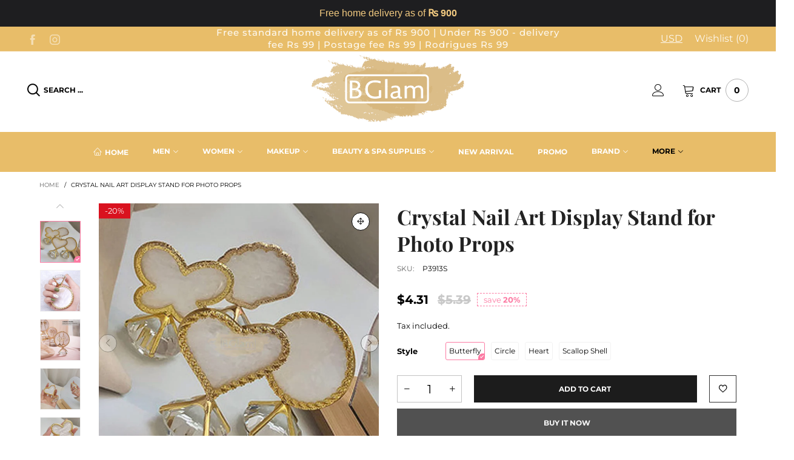

--- FILE ---
content_type: text/html; charset=utf-8
request_url: https://bglam.shop/products/crystal-nail-art-palette-for-photo-props
body_size: 40126
content:
<!doctype html>
<!--[if IE 9]> <html class="ie9 no-js" lang="en"> <![endif]-->
<!--[if (gt IE 9)|!(IE)]><!--> <html class="no-js" lang="en"> <!--<![endif]-->
<head> 
    <script src='//bglam.shop/cdn/shop/t/51/assets/sealapps_email_config.js?v=136218383419054340931681372535' defer='defer' ></script> 
    <script src='//bglam.shop/cdn/shop/t/51/assets/product_restore_email.js?v=105064398780991984311681372536' defer='defer' ></script> 
    <script id='em_product_variants' type='application/json'>
        [{"id":42164428865765,"title":"Butterfly","option1":"Butterfly","option2":null,"option3":null,"sku":"P3913S","requires_shipping":true,"taxable":true,"featured_image":{"id":46440551973093,"product_id":7492660789477,"position":8,"created_at":"2025-10-03T23:29:23+04:00","updated_at":"2025-10-03T23:29:23+04:00","alt":"Crystal Nail Art Display Stand for Photo Props Butterfly Nail Art Tool","width":2048,"height":2048,"src":"\/\/bglam.shop\/cdn\/shop\/files\/crystal-nail-art-display-stand-for-photo-props-butterfly-tool-637.jpg?v=1759519763","variant_ids":[42164428865765]},"available":true,"name":"Crystal Nail Art Display Stand for Photo Props - Butterfly","public_title":"Butterfly","options":["Butterfly"],"price":19900,"weight":0,"compare_at_price":24900,"inventory_management":"shopify","barcode":"28865765","featured_media":{"alt":"Crystal Nail Art Display Stand for Photo Props Butterfly Nail Art Tool","id":37918100848869,"position":8,"preview_image":{"aspect_ratio":1.0,"height":2048,"width":2048,"src":"\/\/bglam.shop\/cdn\/shop\/files\/crystal-nail-art-display-stand-for-photo-props-butterfly-tool-637.jpg?v=1759519763"}},"requires_selling_plan":false,"selling_plan_allocations":[]},{"id":42164428898533,"title":"Circle","option1":"Circle","option2":null,"option3":null,"sku":"P3914S","requires_shipping":true,"taxable":true,"featured_image":{"id":46440552300773,"product_id":7492660789477,"position":9,"created_at":"2025-10-03T23:29:29+04:00","updated_at":"2025-10-03T23:29:29+04:00","alt":"Crystal Nail Art Display Stand for Photo Props Circle Nail Art Tool","width":2048,"height":2048,"src":"\/\/bglam.shop\/cdn\/shop\/files\/crystal-nail-art-display-stand-for-photo-props-circle-tool-991.jpg?v=1759519769","variant_ids":[42164428898533]},"available":true,"name":"Crystal Nail Art Display Stand for Photo Props - Circle","public_title":"Circle","options":["Circle"],"price":19900,"weight":0,"compare_at_price":24900,"inventory_management":"shopify","barcode":"28898533","featured_media":{"alt":"Crystal Nail Art Display Stand for Photo Props Circle Nail Art Tool","id":37918101176549,"position":9,"preview_image":{"aspect_ratio":1.0,"height":2048,"width":2048,"src":"\/\/bglam.shop\/cdn\/shop\/files\/crystal-nail-art-display-stand-for-photo-props-circle-tool-991.jpg?v=1759519769"}},"requires_selling_plan":false,"selling_plan_allocations":[]},{"id":42164428931301,"title":"Heart","option1":"Heart","option2":null,"option3":null,"sku":"P3915S","requires_shipping":true,"taxable":true,"featured_image":{"id":46440552726757,"product_id":7492660789477,"position":10,"created_at":"2025-10-03T23:29:36+04:00","updated_at":"2025-10-03T23:29:36+04:00","alt":"Crystal Nail Art Display Stand for Photo Props Heart Nail Art Tool","width":2048,"height":2048,"src":"\/\/bglam.shop\/cdn\/shop\/files\/crystal-nail-art-display-stand-for-photo-props-heart-tool-391.jpg?v=1759519776","variant_ids":[42164428931301]},"available":true,"name":"Crystal Nail Art Display Stand for Photo Props - Heart","public_title":"Heart","options":["Heart"],"price":19900,"weight":0,"compare_at_price":24900,"inventory_management":"shopify","barcode":"28931301","featured_media":{"alt":"Crystal Nail Art Display Stand for Photo Props Heart Nail Art Tool","id":37918101504229,"position":10,"preview_image":{"aspect_ratio":1.0,"height":2048,"width":2048,"src":"\/\/bglam.shop\/cdn\/shop\/files\/crystal-nail-art-display-stand-for-photo-props-heart-tool-391.jpg?v=1759519776"}},"requires_selling_plan":false,"selling_plan_allocations":[]},{"id":42164428964069,"title":"Scallop Shell","option1":"Scallop Shell","option2":null,"option3":null,"sku":"P3916S","requires_shipping":true,"taxable":true,"featured_image":{"id":46440553677029,"product_id":7492660789477,"position":11,"created_at":"2025-10-03T23:29:43+04:00","updated_at":"2025-10-03T23:29:43+04:00","alt":"Crystal Nail Art Display Stand for Photo Props Scallop Shell Nail Art Tool","width":2048,"height":2048,"src":"\/\/bglam.shop\/cdn\/shop\/files\/crystal-nail-art-display-stand-for-photo-props-scallop-shell-tool-872.jpg?v=1759519783","variant_ids":[42164428964069]},"available":true,"name":"Crystal Nail Art Display Stand for Photo Props - Scallop Shell","public_title":"Scallop Shell","options":["Scallop Shell"],"price":19900,"weight":0,"compare_at_price":24900,"inventory_management":"shopify","barcode":"28964069","featured_media":{"alt":"Crystal Nail Art Display Stand for Photo Props Scallop Shell Nail Art Tool","id":37918102552805,"position":11,"preview_image":{"aspect_ratio":1.0,"height":2048,"width":2048,"src":"\/\/bglam.shop\/cdn\/shop\/files\/crystal-nail-art-display-stand-for-photo-props-scallop-shell-tool-872.jpg?v=1759519783"}},"requires_selling_plan":false,"selling_plan_allocations":[]}]
    </script>
    <script id='em_product_selected_or_first_available_variant' type='application/json'>
        {"id":42164428865765,"title":"Butterfly","option1":"Butterfly","option2":null,"option3":null,"sku":"P3913S","requires_shipping":true,"taxable":true,"featured_image":{"id":46440551973093,"product_id":7492660789477,"position":8,"created_at":"2025-10-03T23:29:23+04:00","updated_at":"2025-10-03T23:29:23+04:00","alt":"Crystal Nail Art Display Stand for Photo Props Butterfly Nail Art Tool","width":2048,"height":2048,"src":"\/\/bglam.shop\/cdn\/shop\/files\/crystal-nail-art-display-stand-for-photo-props-butterfly-tool-637.jpg?v=1759519763","variant_ids":[42164428865765]},"available":true,"name":"Crystal Nail Art Display Stand for Photo Props - Butterfly","public_title":"Butterfly","options":["Butterfly"],"price":19900,"weight":0,"compare_at_price":24900,"inventory_management":"shopify","barcode":"28865765","featured_media":{"alt":"Crystal Nail Art Display Stand for Photo Props Butterfly Nail Art Tool","id":37918100848869,"position":8,"preview_image":{"aspect_ratio":1.0,"height":2048,"width":2048,"src":"\/\/bglam.shop\/cdn\/shop\/files\/crystal-nail-art-display-stand-for-photo-props-butterfly-tool-637.jpg?v=1759519763"}},"requires_selling_plan":false,"selling_plan_allocations":[]}
    </script><meta charset="utf-8">
  <meta http-equiv="X-UA-Compatible" content="IE=edge">
  <meta name="viewport" content="width=device-width,initial-scale=1">
  <meta name="theme-color" content="#fc7ba3"><link rel="canonical" href="https://bglam.shop/products/crystal-nail-art-palette-for-photo-props"><link rel="preconnect" href="//cdn.shopify.com" crossorigin><link rel="dns-prefetch" href="https://ipinfo.io"><link rel="preload" as="image" href="//bglam.shop/cdn/shop/files/crystal-nail-art-display-stand-for-photo-props-tool-490.jpg?format=webp&v=1759519725&width=180" imagesrcset="//bglam.shop/cdn/shop/files/crystal-nail-art-display-stand-for-photo-props-tool-490.jpg?format=webp&v=1759519725&width=180 180w,//bglam.shop/cdn/shop/files/crystal-nail-art-display-stand-for-photo-props-tool-490.jpg?format=webp&v=1759519725&width=360 360w,//bglam.shop/cdn/shop/files/crystal-nail-art-display-stand-for-photo-props-tool-490.jpg?format=webp&v=1759519725&width=540 540w,//bglam.shop/cdn/shop/files/crystal-nail-art-display-stand-for-photo-props-tool-490.jpg?format=webp&v=1759519725&width=720 720w,//bglam.shop/cdn/shop/files/crystal-nail-art-display-stand-for-photo-props-tool-490.jpg?format=webp&v=1759519725&width=810 810w,//bglam.shop/cdn/shop/files/crystal-nail-art-display-stand-for-photo-props-tool-490.jpg?format=webp&v=1759519725&width=910 910w,//bglam.shop/cdn/shop/files/crystal-nail-art-display-stand-for-photo-props-tool-490.jpg?format=webp&v=1759519725&width=1080 1080w,//bglam.shop/cdn/shop/files/crystal-nail-art-display-stand-for-photo-props-tool-490.jpg?format=webp&v=1759519725&width=1296 1296w,//bglam.shop/cdn/shop/files/crystal-nail-art-display-stand-for-photo-props-tool-490.jpg?format=webp&v=1759519725&width=1512 1512w,//bglam.shop/cdn/shop/files/crystal-nail-art-display-stand-for-photo-props-tool-490.jpg?format=webp&v=1759519725&width=1728 1728w,//bglam.shop/cdn/shop/files/crystal-nail-art-display-stand-for-photo-props-tool-490.jpg?format=webp&v=1759519725&width=1944 1944w,//bglam.shop/cdn/shop/files/crystal-nail-art-display-stand-for-photo-props-tool-490.jpg?format=webp&v=1759519725&width=2160 2160w,//bglam.shop/cdn/shop/files/crystal-nail-art-display-stand-for-photo-props-tool-490.jpg?format=webp&v=1759519725&width=2376 2376w,//bglam.shop/cdn/shop/files/crystal-nail-art-display-stand-for-photo-props-tool-490.jpg?format=webp&v=1759519725&width=2592 2592w,//bglam.shop/cdn/shop/files/crystal-nail-art-display-stand-for-photo-props-tool-490.jpg?format=webp&v=1759519725&width=2808 2808w,//bglam.shop/cdn/shop/files/crystal-nail-art-display-stand-for-photo-props-tool-490.jpg?format=webp&v=1759519725&width=3024 3024w" imagesizes="(min-width: 992px) 50vw, 100vw">
<link rel="preload" as="font" href="//bglam.shop/cdn/fonts/montserrat/montserrat_n4.81949fa0ac9fd2021e16436151e8eaa539321637.woff2" type="font/woff2" crossorigin><link rel="preload" as="font" href="//bglam.shop/cdn/fonts/montserrat/montserrat_n7.3c434e22befd5c18a6b4afadb1e3d77c128c7939.woff2" type="font/woff2" crossorigin><link rel="preload" as="font" href="//bglam.shop/cdn/fonts/playfair_display/playfairdisplay_n4.9980f3e16959dc89137cc1369bfc3ae98af1deb9.woff2" type="font/woff2" crossorigin><link rel="preload" as="font" href="//bglam.shop/cdn/fonts/playfair_display/playfairdisplay_n7.592b3435e0fff3f50b26d410c73ae7ec893f6910.woff2" type="font/woff2" crossorigin><link rel="preload" href="//bglam.shop/cdn/shop/t/51/assets/bt-icons.min.css?v=139333052121681173151647697037" as="style">
  <link rel="preload" href="//bglam.shop/cdn/shop/t/51/assets/styles.min.css?v=107611081972984389971647697030" as="style">
  <link rel="preload" href="//bglam.shop/cdn/shop/t/51/assets/bootstrap.min.css?v=144197031527426369461647696979" as="style"><link rel="preload" href="//bglam.shop/cdn/shop/t/51/assets/quick-view.min.css?v=102049672111697077431647697005" as="style">
    <link rel="preload" href="//bglam.shop/cdn/shop/t/51/assets/product-single.min.css?v=18130733704125899841647696997" as="style"><link rel="preload" href="//bglam.shop/cdn/shop/t/51/assets/BTVodoma.woff2?v=17759476355723265751647697025" as="font" type="font/woff2" crossorigin/>
  <link rel="preload" href="//bglam.shop/cdn/shop/t/51/assets/vendor.min.js?v=66463838511751506171647697029" as="script">
  <link rel="preload" href="//bglam.shop/cdn/shop/t/51/assets/bt-libs.js?v=51453112185703273751647697057" as="script">
  <link rel="preload" href="//bglam.shop/cdn/shop/t/51/assets/theme.js?v=68023487974902424941647697007" as="script">
  <!--[if (gt IE 9)|!(IE)]><!--><script src="//bglam.shop/cdn/shop/t/51/assets/lazysizes.min.js?v=51464310654258962931647696985" async="async"></script><!--<![endif]-->
  <!--[if lte IE 9]><script src="//bglam.shop/cdn/shop/t/51/assets/lazysizes.min.js?v=51464310654258962931647696985"></script><![endif]--><link rel="shortcut icon" href="//bglam.shop/cdn/shop/files/Trans_32x32.png?v=1613690637" type="image/png"><title>Crystal Nail Art Display Stand for Photo Props
&ndash; BGlam Mauritius</title><meta name="description" content=""><!-- /snippets/social-meta-tags.liquid --><meta property="og:site_name" content="BGlam Mauritius">
<meta property="og:url" content="https://bglam.shop/products/crystal-nail-art-palette-for-photo-props">
<meta property="og:title" content="Crystal Nail Art Display Stand for Photo Props">
<meta property="og:type" content="product">
<meta property="og:description" content="Cosmetics & Beauty Products: BGlam imports top rated beauty products from Turkey and India is now online. Explore BGlam's site full of your favorite products, including cosmetics, skin care, jewelry and fragrances. Shop online and enjoy free home delivery! Wholesale & Retail. Salons, Pharma & Agents welcome. "><meta property="og:image" content="http://bglam.shop/cdn/shop/files/crystal-nail-art-display-stand-for-photo-props-tool-490.jpg?v=1759519725">
  <meta property="og:image:secure_url" content="https://bglam.shop/cdn/shop/files/crystal-nail-art-display-stand-for-photo-props-tool-490.jpg?v=1759519725">
  <meta property="og:image:width" content="2048">
  <meta property="og:image:height" content="2048"><meta property="og:price:amount" content="199.00">
  <meta property="og:price:currency" content="MUR"><meta name="twitter:card" content="summary_large_image">
<meta name="twitter:title" content="Crystal Nail Art Display Stand for Photo Props">
<meta name="twitter:description" content="Cosmetics & Beauty Products: BGlam imports top rated beauty products from Turkey and India is now online. Explore BGlam's site full of your favorite products, including cosmetics, skin care, jewelry and fragrances. Shop online and enjoy free home delivery! Wholesale & Retail. Salons, Pharma & Agents welcome. "><style data-shopify>:root {
	/*General*/
	--bkg_body: #ffffff; /*body background*/
	--bkg_body_rgb: 255, 255, 255;
	--color_general: #000000; /*general color*/
	--color_general_rgb: 0, 0, 0;
	--color_hover: #fc7ba3;
	--color_general_alternative_hover: #959595;
	
	--fs_general: 13px;/*font size general*/
	--fm_general: Montserrat, sans-serif;
	--font_style_general: normal;
  --font_weight_general: 400;
  --font-weight-general--bold: 700;
  --font-weight-general--bolder: 700;
  
  --fm_second: "Playfair Display", serif;
  --font_style_second: normal;
  --font_weight_second: 400;
  --font_weight_second--bold: 700;
	
	--color_link_alternative: #fc7ba3;

	/*Header*/
	--fs_header_link_mobile: 25px;/*done*/
	--color_header_mobile: #1c1c1c;
	--fs_navigation_mobile: px;
	
	/*Section title*/
	--fs_st: 36px;/*font size section title*/
	--fs_st_mobile: 20px;/*font size section title mobile*/
	--color_st: #000000;/*color section title*/
	--color_st_highline: #e8bd69;/*color section title highline */

	/*Sections Sub Title*/
	--fs_sst: 13px;/*font size section title*/
	--fs_sst_mobile: 12px;/*font size section title mobile*/
	--color_sst: #555555;/*color section title*//*done*/

	/*Item*/
	--fs_item: 12px;/*font size item*/
	--color_item: #000000;
	--fs_price: 14px;
	--fs_compare_price: 14px;
	--color_price: #000000;
	--color_compare_price: #c8c8c8;
	--swatch_size: 22px;
	--swatch_border_color: #fc7ba3;

	/* RTE */
	--fs_rte_general: 13px;
	--fs_rte_h1: 36px;
	--fs_rte_h2: 30px;
	--fs_rte_h3: 24px;
	--fs_rte_h4: 18px;
	--fs_rte_h5: 14px;
	--fs_rte_h6: 12px;
	/*Buttons*/
	/*button style 1*/
	--color_btn_s1: #ffffff;
	--border_btn_s1: #222222;
	--bkg_btn_s1: #222222;
	--color_btn_s1_hover: #222222;
	--border_btn_s1_hover: #222222;
	--bkg_btn_s1_hover: #ffffff;
	--w_h_btn_s1_circle: 30px;/*width height button style 1 circle*/
	/* button style 2 */
	--color_btn_s2: #222222;
	--border_btn_s2: #000000;
	--bkg_btn_s2: #ffffff;
	--color_btn_s2_hover: #959595;
	--border_btn_s2_hover: #959595;
	--bkg_btn_s2_hover: #ffffff;
	/*button style 3*/
	--color_btn_s3: #1c1c1c;
	--border_btn_s3: #000000;
	--bkg_btn_s3: #ffffff;
	--color_btn_s3_hover: #000000;
	--border_btn_s3_hover: #000000;
	--bkg_btn_s3_hover: #ffffff;

	/*Tab title*/
	--fs_tt: 12px;/*font size tab title*/
	--fs_tt_mobile: 13px;/*font size tab title mobile*/
	--color_tt: #888888;/*color tab title*/
	--color_tt_hover: #000000;/*color tab title hover*/
	--tab_color_single: #565656;
	--tab_item_active_color_single: #160101;
	--tab_border_item_single: rgba(0, 0, 0, 0.1);

	--bkg_select_dropdown: #fff;
	--color_link: #1c1c1c; /*color link*/
	
	/* Sidebar Canvas */
	--bkg_sidebar_canvas: #ffffff;
	
	/*Product page*/
	--bkg_product_single: #d6f3ee;
	--fs_product_price_sale_single: 20px;
	--fs_product_price_sale_single_mobile: 20px;
	--color_border_qty: #c3c3c3;
	--product_single_vendor_color: #222;
	--product_single_vendor_fs: 12px;
	--product_single_color: #222;
	--product_single_fs_mb: 30px;
	--product_single_fs_dk: 34px;

	/*Footer*/
	--bkg_footer: #ffffff;/*background footer*/
	--fs_footer_column_title: 14px;/*font size footer column title*/
	--color_footer_column_title: #ffffff;/*color footer column title*/
	--fs_footer_column_content: 14px;/*font size footer column content*/
	--color_footer_column_content: #ffffff;/*color footer column content*/
	--color_footer_column_content_hover: #ededed; /*color footer link hover*/
	--color_footer_column_content_hover_alpha80: rgba(237, 237, 237, 0.8); /*color footer link hover*/
	--footer_social_color: #ffffff;
	--footer_social_fs: 14px;
	--footer_social_width: 24px;
	
	/*Input field*/
	--border_input: #d6d6d6;/*border color input*/
	--border_input_focus: #fc7ba3;/*border color input focus*/

	/* Progress bar */
	--cart_free_bkg: #b9b9b9;
	--cart_free_bar_color: #25a71d;
	--cart_free_text_color: #fff;

	/* Product countdown */
	--countdown-color: #000;
	--countdown-bkg: rgba(232, 232, 232, 0.8);

	/*Product item vendor */
	--item_vendor_color: #000;
	--item_vendor_fs: 10px;

	/*Blog page*/
	--color_date_author: #ffffff;
	--color_article_title: #ffffff;

	--cookie_consent_color: #ffffff;

	/* Slick arrow */--arrow-prev-content: '\e875';
	--arrow-next-content: '\e876';
	--arrow-prev-title-content: '\e93b';
	--arrow-next-title-content: '\e93a';/* Cart button on the product page */
	--color_btn_cart: #fff;
	--bkg_btn_cart: #1c1c1c;
	--color_btn_cart_hover: #fff;
	--bkg_btn_cart_hover: #000000;
	/* Product page */
	--buy_btn_color: #fcfcfc;
	--buy_btn_bkg_color: #515151;
	--buy_btn_border_color: #515151;
	--buy_btn_color_hover: #fff;
	--buy_btn_bkg_color_hover: #242424;
	--buy_btn_border_color_hover: #6a6a6a;
	--fs_tab_item_single_mobile: 14px;
	--fs_tab_item_single: 17px;
	--sticky_cart_bkg: rgba(255, 255, 255, 0.97);

	/* Page title */
	--fs_page_title: 30px;
	--fs_page_title_dk: 36px;
}</style><style rel="stylesheet">
@font-face {
  font-family: Montserrat;
  font-weight: 400;
  font-style: normal;
  font-display: swap;
  src: url("//bglam.shop/cdn/fonts/montserrat/montserrat_n4.81949fa0ac9fd2021e16436151e8eaa539321637.woff2") format("woff2"),
       url("//bglam.shop/cdn/fonts/montserrat/montserrat_n4.a6c632ca7b62da89c3594789ba828388aac693fe.woff") format("woff");
}

@font-face {
  font-family: Montserrat;
  font-weight: 500;
  font-style: normal;
  font-display: swap;
  src: url("//bglam.shop/cdn/fonts/montserrat/montserrat_n5.07ef3781d9c78c8b93c98419da7ad4fbeebb6635.woff2") format("woff2"),
       url("//bglam.shop/cdn/fonts/montserrat/montserrat_n5.adf9b4bd8b0e4f55a0b203cdd84512667e0d5e4d.woff") format("woff");
}

@font-face {
  font-family: Montserrat;
  font-weight: 700;
  font-style: normal;
  font-display: swap;
  src: url("//bglam.shop/cdn/fonts/montserrat/montserrat_n7.3c434e22befd5c18a6b4afadb1e3d77c128c7939.woff2") format("woff2"),
       url("//bglam.shop/cdn/fonts/montserrat/montserrat_n7.5d9fa6e2cae713c8fb539a9876489d86207fe957.woff") format("woff");
}

@font-face {
  font-family: Montserrat;
  font-weight: 400;
  font-style: italic;
  font-display: swap;
  src: url("//bglam.shop/cdn/fonts/montserrat/montserrat_i4.5a4ea298b4789e064f62a29aafc18d41f09ae59b.woff2") format("woff2"),
       url("//bglam.shop/cdn/fonts/montserrat/montserrat_i4.072b5869c5e0ed5b9d2021e4c2af132e16681ad2.woff") format("woff");
}

@font-face {
  font-family: Montserrat;
  font-weight: 700;
  font-style: italic;
  font-display: swap;
  src: url("//bglam.shop/cdn/fonts/montserrat/montserrat_i7.a0d4a463df4f146567d871890ffb3c80408e7732.woff2") format("woff2"),
       url("//bglam.shop/cdn/fonts/montserrat/montserrat_i7.f6ec9f2a0681acc6f8152c40921d2a4d2e1a2c78.woff") format("woff");
}

@font-face {
  font-family: "Playfair Display";
  font-weight: 400;
  font-style: normal;
  font-display: swap;
  src: url("//bglam.shop/cdn/fonts/playfair_display/playfairdisplay_n4.9980f3e16959dc89137cc1369bfc3ae98af1deb9.woff2") format("woff2"),
       url("//bglam.shop/cdn/fonts/playfair_display/playfairdisplay_n4.c562b7c8e5637886a811d2a017f9e023166064ee.woff") format("woff");
}

@font-face {
  font-family: "Playfair Display";
  font-weight: 700;
  font-style: normal;
  font-display: swap;
  src: url("//bglam.shop/cdn/fonts/playfair_display/playfairdisplay_n7.592b3435e0fff3f50b26d410c73ae7ec893f6910.woff2") format("woff2"),
       url("//bglam.shop/cdn/fonts/playfair_display/playfairdisplay_n7.998b1417dec711058cce2abb61a0b8c59066498f.woff") format("woff");
}

.container{margin-right:auto;margin-left:auto;padding-left:15px;padding-right:15px}.container:before,.container:after{content:" ";display:table}.container:after{clear:both}@media (min-width: 768px){.container{width:760px}}@media (min-width: 992px){.container{width:980px}}@media (min-width: 1200px){.container{width:1180px}}.container-fluid{margin-right:auto;margin-left:auto;padding-left:15px;padding-right:15px}.container-fluid:before,.container-fluid:after{content:" ";display:table}.container-fluid:after{clear:both}.row{margin-left:-15px;margin-right:-15px}.row:before,.row:after{content:" ";display:table}.row:after{clear:both}.col-xs-1,.col-sm-1,.col-md-1,.col-lg-1,.col-xs-2,.col-sm-2,.col-md-2,.col-lg-2,.col-xs-3,.col-sm-3,.col-md-3,.col-lg-3,.col-xs-4,.col-sm-4,.col-md-4,.col-lg-4,.col-xs-5,.col-sm-5,.col-md-5,.col-lg-5,.col-xs-6,.col-sm-6,.col-md-6,.col-lg-6,.col-xs-7,.col-sm-7,.col-md-7,.col-lg-7,.col-xs-8,.col-sm-8,.col-md-8,.col-lg-8,.col-xs-9,.col-sm-9,.col-md-9,.col-lg-9,.col-xs-10,.col-sm-10,.col-md-10,.col-lg-10,.col-xs-11,.col-sm-11,.col-md-11,.col-lg-11,.col-xs-12,.col-sm-12,.col-md-12,.col-lg-12{position:relative;min-height:1px;padding-left:15px;padding-right:15px}.col-xs-1,.col-xs-2,.col-xs-3,.col-xs-4,.col-xs-5,.col-xs-6,.col-xs-7,.col-xs-8,.col-xs-9,.col-xs-10,.col-xs-11,.col-xs-12{float:left}.col-xs-1{width:8.33333%}.col-xs-2{width:16.66667%}.col-xs-3{width:25%}.col-xs-4{width:33.33333%}.col-xs-5{width:41.66667%}.col-xs-6{width:50%}.col-xs-7{width:58.33333%}.col-xs-8{width:66.66667%}.col-xs-9{width:75%}.col-xs-10{width:83.33333%}.col-xs-11{width:91.66667%}.col-xs-12{width:100%}.col-xs-pull-0{right:auto}.col-xs-pull-1{right:8.33333%}.col-xs-pull-2{right:16.66667%}.col-xs-pull-3{right:25%}.col-xs-pull-4{right:33.33333%}.col-xs-pull-5{right:41.66667%}.col-xs-pull-6{right:50%}.col-xs-pull-7{right:58.33333%}.col-xs-pull-8{right:66.66667%}.col-xs-pull-9{right:75%}.col-xs-pull-10{right:83.33333%}.col-xs-pull-11{right:91.66667%}.col-xs-pull-12{right:100%}.col-xs-push-0{left:auto}.col-xs-push-1{left:8.33333%}.col-xs-push-2{left:16.66667%}.col-xs-push-3{left:25%}.col-xs-push-4{left:33.33333%}.col-xs-push-5{left:41.66667%}.col-xs-push-6{left:50%}.col-xs-push-7{left:58.33333%}.col-xs-push-8{left:66.66667%}.col-xs-push-9{left:75%}.col-xs-push-10{left:83.33333%}.col-xs-push-11{left:91.66667%}.col-xs-push-12{left:100%}.col-xs-offset-0{margin-left:0%}.col-xs-offset-1{margin-left:8.33333%}.col-xs-offset-2{margin-left:16.66667%}.col-xs-offset-3{margin-left:25%}.col-xs-offset-4{margin-left:33.33333%}.col-xs-offset-5{margin-left:41.66667%}.col-xs-offset-6{margin-left:50%}.col-xs-offset-7{margin-left:58.33333%}.col-xs-offset-8{margin-left:66.66667%}.col-xs-offset-9{margin-left:75%}.col-xs-offset-10{margin-left:83.33333%}.col-xs-offset-11{margin-left:91.66667%}.col-xs-offset-12{margin-left:100%}@media (min-width: 768px){.col-sm-1,.col-sm-2,.col-sm-3,.col-sm-4,.col-sm-5,.col-sm-6,.col-sm-7,.col-sm-8,.col-sm-9,.col-sm-10,.col-sm-11,.col-sm-12{float:left}.col-sm-1{width:8.33333%}.col-sm-2{width:16.66667%}.col-sm-3{width:25%}.col-sm-4{width:33.33333%}.col-sm-5{width:41.66667%}.col-sm-6{width:50%}.col-sm-7{width:58.33333%}.col-sm-8{width:66.66667%}.col-sm-9{width:75%}.col-sm-10{width:83.33333%}.col-sm-11{width:91.66667%}.col-sm-12{width:100%}.col-sm-pull-0{right:auto}.col-sm-pull-1{right:8.33333%}.col-sm-pull-2{right:16.66667%}.col-sm-pull-3{right:25%}.col-sm-pull-4{right:33.33333%}.col-sm-pull-5{right:41.66667%}.col-sm-pull-6{right:50%}.col-sm-pull-7{right:58.33333%}.col-sm-pull-8{right:66.66667%}.col-sm-pull-9{right:75%}.col-sm-pull-10{right:83.33333%}.col-sm-pull-11{right:91.66667%}.col-sm-pull-12{right:100%}.col-sm-push-0{left:auto}.col-sm-push-1{left:8.33333%}.col-sm-push-2{left:16.66667%}.col-sm-push-3{left:25%}.col-sm-push-4{left:33.33333%}.col-sm-push-5{left:41.66667%}.col-sm-push-6{left:50%}.col-sm-push-7{left:58.33333%}.col-sm-push-8{left:66.66667%}.col-sm-push-9{left:75%}.col-sm-push-10{left:83.33333%}.col-sm-push-11{left:91.66667%}.col-sm-push-12{left:100%}.col-sm-offset-0{margin-left:0%}.col-sm-offset-1{margin-left:8.33333%}.col-sm-offset-2{margin-left:16.66667%}.col-sm-offset-3{margin-left:25%}.col-sm-offset-4{margin-left:33.33333%}.col-sm-offset-5{margin-left:41.66667%}.col-sm-offset-6{margin-left:50%}.col-sm-offset-7{margin-left:58.33333%}.col-sm-offset-8{margin-left:66.66667%}.col-sm-offset-9{margin-left:75%}.col-sm-offset-10{margin-left:83.33333%}.col-sm-offset-11{margin-left:91.66667%}.col-sm-offset-12{margin-left:100%}}@media (min-width: 992px){.col-md-1,.col-md-2,.col-md-3,.col-md-4,.col-md-5,.col-md-6,.col-md-7,.col-md-8,.col-md-9,.col-md-10,.col-md-11,.col-md-12{float:left}.col-md-1{width:8.33333%}.col-md-2{width:16.66667%}.col-md-3{width:25%}.col-md-4{width:33.33333%}.col-md-5{width:41.66667%}.col-md-6{width:50%}.col-md-7{width:58.33333%}.col-md-8{width:66.66667%}.col-md-9{width:75%}.col-md-10{width:83.33333%}.col-md-11{width:91.66667%}.col-md-12{width:100%}.col-md-pull-0{right:auto}.col-md-pull-1{right:8.33333%}.col-md-pull-2{right:16.66667%}.col-md-pull-3{right:25%}.col-md-pull-4{right:33.33333%}.col-md-pull-5{right:41.66667%}.col-md-pull-6{right:50%}.col-md-pull-7{right:58.33333%}.col-md-pull-8{right:66.66667%}.col-md-pull-9{right:75%}.col-md-pull-10{right:83.33333%}.col-md-pull-11{right:91.66667%}.col-md-pull-12{right:100%}.col-md-push-0{left:auto}.col-md-push-1{left:8.33333%}.col-md-push-2{left:16.66667%}.col-md-push-3{left:25%}.col-md-push-4{left:33.33333%}.col-md-push-5{left:41.66667%}.col-md-push-6{left:50%}.col-md-push-7{left:58.33333%}.col-md-push-8{left:66.66667%}.col-md-push-9{left:75%}.col-md-push-10{left:83.33333%}.col-md-push-11{left:91.66667%}.col-md-push-12{left:100%}.col-md-offset-0{margin-left:0%}.col-md-offset-1{margin-left:8.33333%}.col-md-offset-2{margin-left:16.66667%}.col-md-offset-3{margin-left:25%}.col-md-offset-4{margin-left:33.33333%}.col-md-offset-5{margin-left:41.66667%}.col-md-offset-6{margin-left:50%}.col-md-offset-7{margin-left:58.33333%}.col-md-offset-8{margin-left:66.66667%}.col-md-offset-9{margin-left:75%}.col-md-offset-10{margin-left:83.33333%}.col-md-offset-11{margin-left:91.66667%}.col-md-offset-12{margin-left:100%}}@media (min-width: 1200px){.col-lg-1,.col-lg-2,.col-lg-3,.col-lg-4,.col-lg-5,.col-lg-6,.col-lg-7,.col-lg-8,.col-lg-9,.col-lg-10,.col-lg-11,.col-lg-12{float:left}.col-lg-1{width:8.33333%}.col-lg-2{width:16.66667%}.col-lg-3{width:25%}.col-lg-4{width:33.33333%}.col-lg-5{width:41.66667%}.col-lg-6{width:50%}.col-lg-7{width:58.33333%}.col-lg-8{width:66.66667%}.col-lg-9{width:75%}.col-lg-10{width:83.33333%}.col-lg-11{width:91.66667%}.col-lg-12{width:100%}.col-lg-pull-0{right:auto}.col-lg-pull-1{right:8.33333%}.col-lg-pull-2{right:16.66667%}.col-lg-pull-3{right:25%}.col-lg-pull-4{right:33.33333%}.col-lg-pull-5{right:41.66667%}.col-lg-pull-6{right:50%}.col-lg-pull-7{right:58.33333%}.col-lg-pull-8{right:66.66667%}.col-lg-pull-9{right:75%}.col-lg-pull-10{right:83.33333%}.col-lg-pull-11{right:91.66667%}.col-lg-pull-12{right:100%}.col-lg-push-0{left:auto}.col-lg-push-1{left:8.33333%}.col-lg-push-2{left:16.66667%}.col-lg-push-3{left:25%}.col-lg-push-4{left:33.33333%}.col-lg-push-5{left:41.66667%}.col-lg-push-6{left:50%}.col-lg-push-7{left:58.33333%}.col-lg-push-8{left:66.66667%}.col-lg-push-9{left:75%}.col-lg-push-10{left:83.33333%}.col-lg-push-11{left:91.66667%}.col-lg-push-12{left:100%}.col-lg-offset-0{margin-left:0%}.col-lg-offset-1{margin-left:8.33333%}.col-lg-offset-2{margin-left:16.66667%}.col-lg-offset-3{margin-left:25%}.col-lg-offset-4{margin-left:33.33333%}.col-lg-offset-5{margin-left:41.66667%}.col-lg-offset-6{margin-left:50%}.col-lg-offset-7{margin-left:58.33333%}.col-lg-offset-8{margin-left:66.66667%}.col-lg-offset-9{margin-left:75%}.col-lg-offset-10{margin-left:83.33333%}.col-lg-offset-11{margin-left:91.66667%}.col-lg-offset-12{margin-left:100%}}.clearfix:before,.clearfix:after{content:" ";display:table}.clearfix:after{clear:both}.center-block{display:block;margin-left:auto;margin-right:auto}.pull-right{float:right !important}.pull-left{float:left !important}.hide{display:none !important}.show{display:block !important}.invisible{visibility:hidden}.text-hide{font:0/0 a;color:transparent;text-shadow:none;background-color:transparent;border:0}.hidden{display:none !important}.affix{position:fixed}@-ms-viewport{width:device-width}.visible-xs{display:none !important}.visible-sm{display:none !important}.visible-md{display:none !important}.visible-lg{display:none !important}.visible-xs-block,.visible-xs-inline,.visible-xs-inline-block,.visible-sm-block,.visible-sm-inline,.visible-sm-inline-block,.visible-md-block,.visible-md-inline,.visible-md-inline-block,.visible-lg-block,.visible-lg-inline,.visible-lg-inline-block{display:none !important}@media (max-width: 767px){.visible-xs{display:block !important}table.visible-xs{display:table !important}tr.visible-xs{display:table-row !important}th.visible-xs,td.visible-xs{display:table-cell !important}}@media (max-width: 767px){.visible-xs-block{display:block !important}}@media (max-width: 767px){.visible-xs-inline{display:inline !important}}@media (max-width: 767px){.visible-xs-inline-block{display:inline-block !important}}@media (min-width: 768px) and (max-width: 991px){.visible-sm{display:block !important}table.visible-sm{display:table !important}tr.visible-sm{display:table-row !important}th.visible-sm,td.visible-sm{display:table-cell !important}}@media (min-width: 768px) and (max-width: 991px){.visible-sm-block{display:block !important}}@media (min-width: 768px) and (max-width: 991px){.visible-sm-inline{display:inline !important}}@media (min-width: 768px) and (max-width: 991px){.visible-sm-inline-block{display:inline-block !important}}@media (min-width: 992px) and (max-width: 1199px){.visible-md{display:block !important}table.visible-md{display:table !important}tr.visible-md{display:table-row !important}th.visible-md,td.visible-md{display:table-cell !important}}@media (min-width: 992px) and (max-width: 1199px){.visible-md-block{display:block !important}}@media (min-width: 992px) and (max-width: 1199px){.visible-md-inline{display:inline !important}}@media (min-width: 992px) and (max-width: 1199px){.visible-md-inline-block{display:inline-block !important}}@media (min-width: 1200px){.visible-lg{display:block !important}table.visible-lg{display:table !important}tr.visible-lg{display:table-row !important}th.visible-lg,td.visible-lg{display:table-cell !important}}@media (min-width: 1200px){.visible-lg-block{display:block !important}}@media (min-width: 1200px){.visible-lg-inline{display:inline !important}}@media (min-width: 1200px){.visible-lg-inline-block{display:inline-block !important}}@media (max-width: 767px){.hidden-xs{display:none !important}}@media (min-width: 768px) and (max-width: 991px){.hidden-sm{display:none !important}}@media (min-width: 992px) and (max-width: 1199px){.hidden-md{display:none !important}}@media (min-width: 1200px){.hidden-lg{display:none !important}}.visible-print{display:none !important}@media print{.visible-print{display:block !important}table.visible-print{display:table !important}tr.visible-print{display:table-row !important}th.visible-print,td.visible-print{display:table-cell !important}}.visible-print-block{display:none !important}@media print{.visible-print-block{display:block !important}}.visible-print-inline{display:none !important}@media print{.visible-print-inline{display:inline !important}}.visible-print-inline-block{display:none !important}@media print{.visible-print-inline-block{display:inline-block !important}}@media print{.hidden-print{display:none !important}}*{-webkit-box-sizing:border-box;box-sizing:border-box}*:before,*:after{-webkit-box-sizing:border-box;box-sizing:border-box}html{-ms-text-size-adjust:100%;-webkit-text-size-adjust:100%;-webkit-tap-highlight-color:rgba(0,0,0,0)}body{font-family:var(--fm_general);font-size:var(--fs_general);font-style:var(--font_style_general);font-weight:var(--font_weight_general);background:var(--bkg_body);color:var(--color_general);margin:0;line-height:1.55em;font-smooth:always;font-smoothing:antialiased;-moz-font-smoothing:antialiased;-webkit-font-smoothing:antialiased}.row:before,.row:after{display:block}article,aside,details,figcaption,figure,footer,header,hgroup,main,menu,nav,section,summary{display:block}blockquote{border-left:5px solid rgba(var(--color_general_rgb), 0.05)}a{color:var(--color_link);text-decoration:none;background-color:transparent}img{border:0;vertical-align:middle}input,textarea{background:rgba(var(--color_general_rgb), 0.05);border:1px solid rgba(var(--color_general_rgb), 0.05)}.alternative{color:var(--color_link_alternative)}hr{margin-top:20px;margin-bottom:20px;border:0;border-top:1px solid rgba(0, 0, 0, 0.3) }select{-webkit-appearance:none;-moz-appearance:none;appearance:none}select,input{border-radius:0}select:focus,select:active,input:focus,input:active{outline:none}ul>li{list-style:none}.db{display:block}i{font-size:100%}p{margin:0 0 10px}.text-uppercase{text-transform:uppercase}.dib{display:inline-block}.por{position:relative}.text-left{text-align:left}.text-right{text-align:right}.text-center{text-align:center}.w100{width:100%}.h100{height:100%}.hide-in-loading{display:none}.grid__item.banner-item{margin-bottom:0}.list--inline{padding:0;margin:0}.list--inline li{display:inline-block;margin-bottom:0;vertical-align:middle}.center-abs{left:0;right:0;margin-left:auto;margin-right:auto}h1,h2,h3,h4,h5,h6,.h1,.h2,.h3,.h4,.h5,.h6{line-height:1.3em}.h1,h1{font-size:var(--fs_rte_h1)}.h2,h2{font-size:var(--fs_rte_h2)}.h3,h3{font-size:var(--fs_rte_h3)}.h4,h4{font-size:var(--fs_rte_h4)}.h5,h5{font-size:var(--fs_rte_h5)}.h6,h6{font-size:var(--fs_rte_h6)}.page-title{padding-bottom:20px;margin-top:0}.container-fluid{margin-right:auto;margin-left:auto;padding-left:15px;padding-right:15px}@media (min-width: 992px){.container-fluid{padding-left:45px;padding-right:45px}}@media (min-width: 1425px){.container{width:1300px}}@media (min-width: 1920px){.container-fluid{padding-left:115px;padding-right:115px}.container{width:1440px}}@media (min-width: 2300px){.container{width:1920px}}.content-fluid-right{overflow:hidden;padding-left:15px}@media (min-width: 768px){.content-fluid-right{padding-left:calc((100% - 740px)/2 + 15px)}}@media (min-width: 992px){.content-fluid-right{padding-left:calc((100% - 980px)/2 + 15px)}}@media (min-width: 1200px){.content-fluid-right{padding-left:calc((100% - 1180px)/2 + 15px)}}@media (min-width: 1425px){.content-fluid-right{padding-left:calc((100% - 1300px)/2 + 15px)}}@media (min-width: 1920px){.content-fluid-right{padding-left:calc((100% - 1440px)/2 + 15px)}}@media (min-width: 2300px){.content-fluid-right{padding-left:calc((100% - 1920px)/2 + 15px)}}@media (max-width: 767px){.fs-mb{font-size:12px}}@media (min-width: 992px){.footer__linklist--bottom li{display:inline-block}.pos-sticky{position:sticky;position:-webkit-sticky;top:30px}}.show-in-sticky{display:none}@media (max-width: 767px){.mobile-text-left{text-align:left }.mobile-text-center{text-align:center}.mobile-text-right{text-align:right }}@media (max-width: 991px){.tbs-text-left{text-align:left }.tbs-text-center{text-align:center}.tbs-text-right{text-align:right }}.collection-grid-item{padding-bottom:100%}.collection-grid-item__link{border:2px solid transparent;position:absolute !important;top:0;left:0;bottom:0;right:0;overflow:hidden}.lazy-bkg{background-repeat:no-repeat;background-position:center top}.lazy-bkg--contain{background-size:contain}.lazy-bkg--cover{background-size:cover}.social-sharing{margin-left:15px}.checkbox-one-line__label{padding-left:2em}.checkbox-one-line__label:before{ left:0}.loading{display:block;position:relative;overflow:hidden;background:rgba(var(--color_general_rgb), 0.05)}.modal{display:none}.bt-sidebar__inner{position:fixed;top:0;left:100%;overflow-x:hidden;overflow-y:auto}@media (max-width: 767px){.bt-sidebar--full-mobile{bottom:0;left:0;right:0;width:100%;position:fixed;z-index:1052}.bt-sidebar--full-mobile .bt-sidebar__inner{display:none;left:0;right:0;width:100%;top:auto;bottom:0}}@font-face{font-family:'BTVodoma';src:url('//bglam.shop/cdn/shop/t/51/assets/BTVodoma.eot?v=74003173562087049791647697039');src:local("BTVodoma"),url('//bglam.shop/cdn/shop/t/51/assets/BTVodoma.eot?v=74003173562087049791647697039#iefix') format("embedded-opentype"),url('//bglam.shop/cdn/shop/t/51/assets/BTVodoma.woff2?v=17759476355723265751647697025') format("woff2"),url('//bglam.shop/cdn/shop/t/51/assets/BTVodoma.ttf?v=169751537231038654821647697016') format("truetype"),url('//bglam.shop/cdn/shop/t/51/assets/BTVodoma.woff?v=52504356651721962241647696986') format("woff"),url('//bglam.shop/cdn/shop/t/51/assets/BTVodoma.svg?v=21483224947106342761647696991#BTVodoma') format("svg");font-weight:normal;font-style:normal;font-display:swap}[class^="lnr-"],[class*=" lnr-"]{font-family:'BTVodoma' !important;speak:none;font-style:normal;font-weight:normal;font-variant:normal;text-transform:none;line-height:1;-webkit-font-smoothing:antialiased;-moz-osx-font-smoothing:grayscale}.fw-bold{font-weight:var(--font-weight-general--bold)}.secondary-font,h1,h2,h3,h4,h5,h6{font-family:var(--fm_second);font-style:var(--font_style_second);font-weight:var(--font_weight_second)}.secondary-font.fw-bold,h1.fw-bold,h2.fw-bold,h3.fw-bold,h4.fw-bold,h5.fw-bold,h6.fw-bold{font-weight:var(--font_weight_second--bold)}h1.page-title,h1.article__title,h1.breadcrumbs-page-title{font-size:var(--fs_page_title)}@media (min-width: 992px){h1.page-title,h1.article__title,h1.breadcrumbs-page-title{font-size:var(--fs_page_title_dk)}}.col-xs-20{width:20%}@media (min-width: 768px){.col-sm-20{width:20%}}@media (min-width: 992px){.col-md-20{width:20%}}@media (min-width: 1200px){.col-lg-20{width:20%}}.grid{display:-webkit-box;display:-ms-flexbox;display:flex;-webkit-box-orient:horizontal;-webkit-box-direction:normal;-ms-flex-flow:row wrap;flex-flow:row wrap;margin:-15px -10px;width:calc(100% + 10px*2);-ms-flex-wrap:wrap;flex-wrap:wrap}@media (min-width: 768px){.grid{width:calc(100% + 15px*2);margin:-25px -15px}}.grid--wide{margin-left:0 !important;margin-right:0 !important;width:100%}.grid__item{outline:none;padding:15px 10px}@media (min-width: 768px){.grid__item{padding:25px 15px}}.grid__item--big .item__top{width:100%}[class*="grid--"] .grid__item{width:50%}@media (min-width: 768px){.grid--small .grid__item{width:20%}.grid--medium .grid__item{width:25%}.grid--large .grid__item{width:33.33%}.grid--very-large .grid__item{width:50%}.grid--full .grid__item{width:100%}}@media (max-width: 767px){.grid--full-mobile .grid__item{width:100%}.use-touch-mobile .grid__item{width:60%;min-width:60%}.use-touch-mobile.grid--full .grid__item,.use-touch-mobile.grid--very-large .grid__item{width:75%;min-width:75%}}.no-gutter{padding-left:0 !important;padding-right:0 !important}.no-gutter--left{padding-left:0 !important}.no-gutter--right{padding-right:0 !important}.gutter-bottom{padding-bottom:20px}.gutter-top{padding-top:20px}.gutter-ele-bottom{padding-bottom:10px}.gutter-ele-top{padding-top:10px}.gutter-ele-small-bottom{padding-bottom:5px}.gutter-ele-small-top{padding-top:5px}.distance-top-ele{margin-top:10px}.distance-bottom-ele{margin-bottom:10px}.big-gutter-top{padding-top:25px}.big-gutter-bottom{padding-bottom:25px}@media (min-width: 992px){.big-gutter-top{padding-top:50px}.big-gutter-bottom{padding-bottom:50px}}.margin0{margin:0 !important}.position-static{position:static}.no-gutter-top{padding-top:0 !important}@media (min-width: 768px){.no-gutter-left-tb{padding-left:0}.no-gutter-right-tb{padding-right:0}.gutter-ele-top-tb{padding-top:10px}.gutter-ele-bottom-tb{padding-bottom:10px}}@media (max-width: 991px){.gutter-ele-top-tbs{padding-top:10px}.gutter-ele-bottom-tbs{padding-bottom:10px}}@media (max-width: 767px){.no-gutter-left-mb{padding-left:0}.no-gutter-right-mb{padding-right:0}.gutter-ele-top-mb{padding-top:10px}.gutter-ele-bottom-mb{padding-bottom:10px}}.field label{position:relative;color:var(--color_general)}.field input,.field textarea{border:solid 1px var(--border_input);border-radius:5px;outline:0}.field--float-label{position:relative}.field--float-label label{-webkit-transform:translateY(29px);transform:translateY(29px);margin:0;padding-left:10px;display:block}.field--float-label input{height:40px;line-height:40px;padding:0 10px;background:rgba(var(--color_general_rgb), 0.05)}.nav-tabs{-ms-flex-flow:nowrap !important;flex-flow:nowrap !important;-webkit-box-pack:start;-ms-flex-pack:start;justify-content:flex-start;overflow-x:auto;overflow-y:hidden;white-space:nowrap;-webkit-box-shadow:none;box-shadow:none;max-width:100%;margin:0 -15px;-webkit-overflow-scrolling:touch;-moz-overflow-scrolling:touch;-ms-overflow-scrolling:touch;-webkit-overflow-scrolling:touch}.nav-tab-item{padding:0 15px}.nav-tab-item>a{font-size:var(--fs_tt_mobile);color:var(--color_tt);font-weight:bold}@media (max-width: 991px){.nav-tab-item>a{height:calc(var(--fs_tt_mobile) + 22px);line-height:calc(var(--fs_tt_mobile) + 22px)}}.nav-tab-item.active>a,.nav-tab-item:hover>a,.nav-tab-item:focus>a{color:var(--color_tt_hover)}@media (max-width: 991px){.nav-tab-item.active>a,.nav-tab-item:hover>a,.nav-tab-item:focus>a{border-bottom:1px solid}}@media (min-width: 992px){.nav-tab-item a{font-size:var(--fs_tt)}}.tab-content>.tab-pane{display:none}.tab-content>.active{display:block}@media (min-width: 1200px){.effect-hover{position:relative}.effect-hover__content{position:absolute;z-index:1;-webkit-transition:ease-in-out all 0.3s;transition:ease-in-out all 0.3s;visibility:hidden;opacity:0;filter:alpha(opacity=0);-ms-filter:"progid:DXImageTransform.Microsoft.Alpha(Opacity=$v2)"}}.button{font-size:10px;padding:0 20px;border-width:2px;font-weight:400;-webkit-transition:ease-in-out all 0.3s;transition:ease-in-out all 0.3s;text-align:center;text-transform:uppercase;height:35px;line-height:35px;border-radius:25px;font-weight:bold}.button i{font-size:12px;font-weight:bold}@media (min-width: 768px){.button{padding:0 35px;height:45px;line-height:44px}}.button--wl-item{position:absolute;top:20px;right:20px}a.button{text-decoration:none !important}a.button:not(.button--circle):not(.flex){display:inline-block}.button--cart{border-radius:3px;overflow:hidden;color:var(--color_btn_cart);background:var(--bkg_btn_cart);padding:0 15px}.button--cart span{max-width:calc(100% - 37px);overflow:hidden;white-space:nowrap}@media (min-width: 1200px){.button--cart{border-radius:0;padding:0 25px}.button--cart span{max-width:calc(100% - 47px)}}.button__icon{padding-right:5px}.button--border-transparent{border:transparent !important}@media (min-width: 1200px){.button--cart i{-webkit-transform:translate3d(-10px, 30px, 0);transform:translate3d(-10px, 30px, 0)}.button--cart span{-webkit-transform:translate3d(-10px, 0, 0);transform:translate3d(-10px, 0, 0)}.grid__small .button--cart span{display:none}}.button--circle{width:30px;height:30px;line-height:30px;padding:0;border-radius:50%}.button--style1{color:var(--color_btn_s1);border:1px solid var(--border_btn_s1);background:var(--bkg_btn_s1)}.button--style1-reverse{color:var(--color_btn_s1_hover);border:1px solid var(--border_btn_s1_hover);background:var(--bkg_btn_s1_hover)}.button--square{width:40px;height:40px;line-height:calc(40px - 3px);padding:0}.button--one-line{overflow:hidden}.button--style2{color:var(--color_btn_s2);border:1px solid var(--border_btn_s2);background:var(--bkg_btn_s2)}.button--style3{color:var(--color_btn_s3);border:1px solid var(--border_btn_s3);background:var(--bkg_btn_s3)}.button--large{width:48px;height:48px;line-height:48px}@media (max-width: 991px){.button--large{width:30px;height:30px;line-height:30px}}button,input,optgroup,select,textarea{color:inherit;font:inherit;margin:0}button{overflow:visible}button,select{text-transform:none}.use-slider-no-padding{margin-top:0;margin-bottom:0}.use-slider-no-padding .grid__item{padding-top:0;padding-bottom:0}@media (max-width: 767px){.use-touch-mobile{display:-webkit-box;display:-ms-flexbox;display:flex;-webkit-box-orient:horizontal;-webkit-box-direction:normal;-ms-flex-flow:row wrap;flex-flow:row wrap;-ms-flex-flow:row nowrap !important;flex-flow:row nowrap !important;white-space:nowrap;-webkit-overflow-scrolling:touch;-moz-overflow-scrolling:touch;-ms-overflow-scrolling:touch;-webkit-overflow-scrolling:touch;scroll-behavior:smooth;-webkit-scroll-behavior:smooth;overflow-x:auto;-webkit-backface-visibility:hidden;backface-visibility:hidden;-webkit-transform:translateZ(0);overflow-y:hidden}.use-touch-mobile::-webkit-scrollbar{display:none}}@media (min-width: 768px){.ov-slider-tb{display:none}.use-slider:not(.slick-initialized){overflow:hidden}}@media (max-width: 767px){.ov-slider-mb{display:none}}.header__wrap{position:relative}.header--mobile{border-bottom:1px solid rgba(var(--color_general_rgb), 0.05);z-index:2}.header__links--flex{-ms-flex-align:center;-moz-align-items:center;-ms-align-items:center;-o-align-items:center;-webkit-box-align:center;align-items:center;-webkit-box-pack:end;-ms-flex-pack:end;justify-content:flex-end}@media (max-width: 991px){.header__links{margin:0 -14px}}@media (max-width: 991px){.header__link{color:var(--color_header_mobile);font-size:var(--fs_header_link_mobile);padding:0 14px}}.mobile-nav-bar{font-size:calc(var(--fs_header_link_mobile) + 7px);color:var(--color_header_mobile)}.link-list__item__link--mobile-header{color:var(--color_header_mobile)}.abs-number{position:absolute;border-radius:50%;vertical-align:middle;text-align:center;color:var(--bkg_body);background:var(--color_hover)}@media (max-width: 991px){.abs-number{top:-7px;right:3px;width:20px;height:20px;line-height:20px;font-size:13px}}@media (min-width: 992px){.abs-number{font-size:11px;width:15px;height:15px;line-height:15px}}@media (max-width: 991px){.header-mobile__logo__image,.header-mobile__logo__link{max-width:50%;padding:0 10px}.header__link--account{font-size:calc(var(--fs_header_link_mobile) - 3px)}}.lp__language-name,.lp__code{text-transform:capitalize}.header__logo__scale{-webkit-transform:scale(0.9);transform:scale(0.9)}.nav__item__label{display:inline-block;*display:inline;zoom:1;position:absolute;top:-15px;vertical-align:top;right:0;text-transform:capitalize;font-size:10px;white-space:nowrap;padding:3px 7px;line-height:11px;border-radius:3px}.link-list__item__link{position:relative}.section__title__text{font-size:var(--fs_st_mobile);color:var(--color_st);line-height:1.5em;font-weight:var(--font_weight_second--bold);width:100%}@media (min-width: 992px){.section__title__text{font-size:var(--fs_st)}}.section__sub-title{font-family:var(--fm_general);font-style:var(--font_style_general);font-weight:var(--font_weight_general);font-size:var(--fs_sst_mobile);color:var(--color_sst);margin:0;line-height:1.8em}@media (min-width: 992px){.section__sub-title{font-size:var(--fs_sst)}}@media (max-width: 991px){.section__sub-title-tabs{width:100%}}.section__heading__bottom{-ms-flex-align:end;-moz-align-items:flex-end;-ms-align-items:flex-end;-o-align-items:flex-end;-webkit-box-align:end;align-items:flex-end}.section__heading{padding-bottom:30px}@media (min-width: 992px){.section__heading{padding-bottom:45px}}.section__title__highline{color:var(--color_st_highline)}.product-price{display:block}.item__name{font-size:var(--fs_item);color:var(--color_item);line-height:1.55em;font-weight:100;display:block}@media (max-width: 767px){.item__name{white-space:normal}}.pg__option{color:var(--color_item)}.product-price__sold-out,.product-price__sale{padding-left:15px}.product-price__sold-out{color:var(--color_hover)}.product-price__price,.product-price__starting{color:var(--color_price);font-weight:600;font-size:var(--fs_price)}s.product-price__price{color:var(--color_compare_price)}.product-price__unit{color:var(--color_price)}.product-price__unit__separator{padding:0 1px}.product-price__unit__base{font-size:0.8em}.pg__bottom{padding-top:20px}.pg__main-image{-webkit-transition:ease-in-out all 0.3s;transition:ease-in-out all 0.3s}.pg__main-alt-image{position:absolute;top:0;left:0;width:100%;height:100%;opacity:0;filter:alpha(opacity=0);-ms-filter:"progid:DXImageTransform.Microsoft.Alpha(Opacity=$v2)";-webkit-transition:ease-in-out all 0.3s;transition:ease-in-out all 0.3s}.item__actions{position:absolute;width:30px;top:5px;right:5px}.item__actions .button{margin:10px 0}.stick-item:before{ right:0;border-top-left-radius:7px}.stick-item:after{ left:auto;right:1px}.pg__option__label{font-weight:600;min-width:80px;padding-right:5px}.pg__option__values{margin:0 -5px}.pg__option__value{width:100%;white-space:nowrap;text-overflow:ellipsis;padding-bottom:5px;font-size:12px;text-transform:capitalize}@media (max-width: 767px){select.pg__option__value{font-size:16px}}.swatch__item{width:auto;min-width:var(--swatch_size);height:var(--swatch_size);font-size:calc(var(--swatch_size) - 10px);margin:5px;padding:0 5px;border:1px solid var(--color_general);border-radius:3px;display:inline-block;white-space:nowrap;overflow:hidden;text-decoration:none;color:var(--color_general)}.swatch__item.selected,.swatch__item:not(.swatch__item--soldout):hover,.swatch__item:not(.swatch__item--soldout):focus{border-color:var(--swatch_border_color);text-decoration:none;outline:none}.swatch__item.selected,.swatch__item:hover,.swatch__item:focus{color:var(--color_general)}.swatch__item--color{position:relative;border:1px solid rgba(var(--color_general_rgb), 0.15)}.swatch__item--color:after{position:absolute;content:'';font-family:'BTVodoma'}.swatch__item--color.selected:after{content:'\e900'}.swatch__item--image{min-width:calc(var(--swatch_size) + 5px);height:calc(var(--swatch_size) + 5px)}.swatch__item--bkg-image{background-position:center !important}a.swatch__item--soldout{opacity:0.5 !important;filter:alpha(opacity=50 !important);-ms-filter:"progid:DXImageTransform.Microsoft.Alpha(Opacity=$v2)";position:relative}a.swatch__item--soldout:before{content:'';position:absolute;width:100%;height:100%;top:0;left:0;background:linear-gradient(to top left, rgba(var(--color_general_rgb), 0) 0%, rgba(var(--color_general_rgb), 0) calc(50% - 0.8px), var(--color_general) 50%, rgba(var(--color_general_rgb), 0) calc(50% + 0.8px), rgba(var(--color_general_rgb), 0) 100%),linear-gradient(to top right, rgba(var(--color_general_rgb), 0) 0%, rgba(var(--color_general_rgb), 0) calc(50% - 0.8px), var(--color_general) 50%, rgba(var(--color_general_rgb), 0) calc(50% + 0.8px), rgba(var(--color_general_rgb), 0) 100%) !important;border-radius:0}a.swatch__item--soldout:after{display:none}@supports (-ms-ime-align: auto){a.swatch__item--soldout{text-decoration:line-through}a.swatch__item--soldout:before{content:'';background:none !important}}option.soldout{opacity:0.5;text-decoration:line-through}.qty-box{height:40px;margin-right:20px;border:1px solid var(--color_border_qty)}.qty-box--small{width:107px;height:33px}.qty-box--single{height:45px}.qty-box__ctrl{height:100%;width:30px;font-size:13px;background:none;border:none}.qty-box__input{width:45px;background:none;border:none}.slick-slider{position:relative;display:block;-webkit-box-sizing:border-box;box-sizing:border-box;-webkit-touch-callout:none;-webkit-user-select:none;-moz-user-select:none;-ms-user-select:none;user-select:none;-ms-touch-action:pan-y;touch-action:pan-y;-webkit-tap-highlight-color:transparent}.slick-list{position:relative;overflow:hidden;display:block;margin:0;padding:0;width:100%}.slick-list:focus{outline:none}.slick-list.dragging{cursor:pointer}.slick-slider .slick-track,.slick-slider .slick-list{-webkit-transform:translate3d(0, 0, 0);transform:translate3d(0, 0, 0)}.slick-slide{float:left;min-height:1px;display:none}[dir="rtl"] .slick-slide{float:right}.slick-slide img{display:block;width:100%}.slick-slide.slick-loading img{display:none}.slick-slide.dragging img{pointer-events:none}.slick-initialized .slick-slide{display:block}.slick-loading .slick-slide{visibility:hidden}.slick-vertical .slick-slide{display:block;height:auto;border:1px solid transparent}.slick-arrow span:before{visibility:hidden}.slick-prev{ left:0}.slick-prev span:before{content:var(--arrow-prev-content)}@media (min-width: 1366px){.slick-prev:not(.slick-box){ left:-25px}}.slick-next{ right:0}.slick-next span:before{content:var(--arrow-next-content)}@media (min-width: 1366px){.slick-next:not(.slick-box){ right:-25px}}@media (min-width: 992px){.slick-fluid .slick-prev{ left:15px}.slick-fluid .slick-next{ right:15px}}.slick-arrow-title .slick-arrow{position:static}.slick-arrow-title .slick-next{float:right }.slick-arrow-title .slick-next span:before{content:var(--arrow-next-title-content)}.slick-arrow-title .slick-prev{margin-right:20px;float:left }.slick-arrow-title .slick-prev span:before{content:var(--arrow-prev-title-content)}.f-right{float:right}@media (max-width: 767px){.f-right{float:none}}.f-left{float:left}.flex{display:-webkit-box;display:-ms-flexbox;display:flex;-webkit-box-orient:horizontal;-webkit-box-direction:normal;-ms-flex-flow:row wrap;flex-flow:row wrap}.flex-wrap{-ms-flex-wrap:wrap;flex-wrap:wrap}.flex-align-hoz{-webkit-box-pack:center;-ms-flex-pack:center;justify-content:center}.flex-align-ver{-ms-flex-align:center;-moz-align-items:center;-ms-align-items:center;-o-align-items:center;-webkit-box-align:center;align-items:center}.flex-align-space-between{-webkit-box-pack:justify;-ms-flex-pack:justify;justify-content:space-between}.flex-row-reverse{-webkit-box-orient:horizontal;-webkit-box-direction:reverse;-ms-flex-direction:row-reverse;flex-direction:row-reverse}.clearfix{clear:both}.lh1{line-height:1}.ver-sub{vertical-align:baseline}.button--banner,.banner-item{height:auto}@media (max-width: 767px){.rb__products-heading.grid__item{width:100%}}@media (min-width: 992px){.text-effect{opacity:0}}.slick--arrow-bottom .slick-arrow{border-radius:0;top:auto;bottom:0;margin-top:0;margin-right:0;background:var(--bkg_body);border:none;left:auto}.slick--arrow-bottom .slick-next{ right:0}.slick--arrow-bottom .slick-prev{ right:30px;margin-left:0;margin-right:5px}.bt-dropdown__content{visibility:hidden;opacity:0;filter:alpha(opacity=0);-ms-filter:"progid:DXImageTransform.Microsoft.Alpha(Opacity=$v2)";display:none}.bt-dropdown__trigger--arrow{position:relative;padding-right:20px}.bt-dropdown__trigger--arrow:before{-webkit-transition:ease-in-out all 0.3s;transition:ease-in-out all 0.3s;content:"\e92c";display:inline-block;font-family:'BTVodoma';font-size:80%;position:absolute;top:0;right:5px}@media (min-width: 992px){.bt-dropdown__trigger--arrow:before{ right:0}}input[type="search"]{-webkit-appearance:none !important}.pg__lbs{position:absolute;top:0;left:0}.lb-item{margin-bottom:5px;padding:5px 10px;font-size:13px;line-height:15px}.pg__countdown{position:absolute;font-weight:var(--font-weight-general--bold);background:rgba(255,255,255,0.05);bottom:0;left:0}.rte{font-size:var(--fs_rte_general);line-height:1.9em}.rte img,.rte iframe{max-width:100%}.rte li{list-style:inherit}.rte a{text-decoration:underline}.rte p{margin:0 0 10px}.img-container{display:block;clear:both;position:relative;min-height:1px;width:100%;overflow:hidden}.img-abs{margin:0 auto;position:absolute;top:0}.img-responsive{display:block;max-width:100%;height:auto}.img-fit{-o-object-fit:cover;object-fit:cover;-o-object-position:center center;object-position:center center;left:0;width:100%;height:100%}.link-list{margin:-8px 0}.link-list__item{padding-top:8px;padding-bottom:8px}@media (max-width: 991px){.csi{padding:15px}.csi__code{padding:0 15px;position:relative}.csi__code:after{content:'';width:1px;height:100%;position:absolute;top:0;right:0;background:var(--color_general)}.csi__code--last:after{display:none}}
.search-full{position:fixed;top:0;left:0;right:0;height:100vh;z-index:6;background:var(--bkg_body);overflow-y:auto}.search-full__input{width:100%;height:65px;padding-left:0;padding-right:45px;font-size:30px !important;background:none;border:none;border-bottom:1px solid;color:var(--color_general)}.search-full__input::-webkit-input-placeholder{color:rgba(var(--color_general_rgb), 0.5)}.search-full__input::-moz-placeholder{color:rgba(var(--color_general_rgb), 0.5)}.search-full__input:-ms-input-placeholder{color:rgba(var(--color_general_rgb), 0.5)}.search-full__input:-moz-placeholder{color:rgba(var(--color_general_rgb), 0.5)}.search-full__submit{position:absolute;right:0;top:50%;-webkit-transform:translateY(-50%);transform:translateY(-50%);background:none;border:none;font-size:30px;color:var(--color_general)}.search-full__loading:before{width:30px;height:30px;font-size:30px}.search-full__close{width:30px;height:30px;line-height:30px;font-size:30px;position:absolute;right:15px;top:0;text-align:center}.search-full__result{display:none}.search-full__content__tab.loaded .search-full__content__loading{display:none}.search-full__content__tab.loaded .search-full__result{display:block}.search-full__msg{color:rgba(var(--color_general_rgb), 0.6)}@media (min-width: 1200px){.grid--product-search-full .grid__item{width:20%}}
@keyframes fade-in{from{opacity:0}to{opacity:1}}@-webkit-keyframes fade-in{from{opacity:0}to{opacity:1}}.lazyload,.lazyloading{opacity:0}@media (min-width: 992px){.lazyload:not(.ignore-effect):not(.zoom-fade),.lazyloaded:not(.ignore-effect):not(.zoom-fade){opacity:1;-webkit-transition:2s cubic-bezier(0.215, 0.61, 0.355, 1);transition:2s cubic-bezier(0.215, 0.61, 0.355, 1)}}.lazyload:not(.ignore-effect).zoom-fade,.lazyloaded:not(.ignore-effect).zoom-fade{-webkit-animation:fade-in 3s cubic-bezier(0.26, 0.54, 0.32, 1) 0s forwards;animation:fade-in 3s cubic-bezier(0.26, 0.54, 0.32, 1) 0s forwards}.op1{opacity:1;filter:alpha(opacity=100);-ms-filter:"progid:DXImageTransform.Microsoft.Alpha(Opacity=$v2)"}
.promo__item:last-child {padding-right: 0;}@media (max-width: 767px){.promo__text{font-size:15px !important}}.promo__close{position:absolute;top:0;right:0;width:30px;height:100%;text-align:center;font-size:23px;line-height:100%}
@keyframes zoom-fade{from{opacity:0;-webkit-transform:scale(1.3, 1.3);transform:scale(1.3, 1.3)}to{opacity:1;-webkit-transform:scale(1, 1);transform:scale(1, 1)}}@-webkit-keyframes zoom-fade{from{opacity:0;-webkit-transform:scale(1.3, 1.3);transform:scale(1.3, 1.3)}to{opacity:1;-webkit-transform:scale(1, 1);transform:scale(1, 1)}}.pg__thumbs{margin:0 -5px;width:calc(100% + 10px)}.pg__thumbs--slider-width{width:calc(100% - 40px)}.pg__thumb{padding:10px 5px 0;width:20%}.pg__thumb__link{display:block;width:100%}@media (min-width: 992px){.pg__thumbs--slider-vertical{margin-left:0;margin-right:0}.pg__thumbs--slider-vertical .pg__thumb{width:100%;padding-left:0;padding-right:0}}@media (min-width: 992px){.pg__thumbs--slider-vertical{margin-top:-10px;margin-bottom:0;width:100%;height:calc(100% - 50px)}.slick-arrow--single-thumbs-vertical.slick-prev span:before{content:'\e873'}.slick-arrow--single-thumbs-vertical.slick-next span:before{content:'\e874'}}@media (max-width: 767px){.product-single__photos__row{margin:0}}.sizechart-table{width:100%}@media (max-width: 767px){.product-single__thumbs-wrap{padding-left:15px;padding-right:15px}}@media (min-width: 992px){.qty-box--single-full{margin-bottom:20px;margin-right:0;width:100%}}.button--single-cart{border-radius:0}.button--single-inline{border:1px solid rgba(var(--color_general_rgb), 0.8);color:var(--color_general);background:var(--bkg_body);width:45px;height:45px;margin-left:20px}.button--single-inline i{font-weight:bold}.pg__thumb__link-video{position:absolute;top:3px;right:3px;z-index:1;width:auto;height:auto;color:var(--bkg_body);background:var(--color_general);font-size:10px;padding:7px;border-radius:50%;font-weight:600 !important}.swatch__item--single{min-width:30px;height:30px;font-size:12px}.swatch__item--single-color{width:30px}.swatch__item--image--single{min-width:calc(30px + 5px);height:calc(30px + 5px)}.swatch__item--height-auto{height:auto !important}.swatch__item--single-color-text{padding:0 10px}.pg__vendor--single{color:var(--product_single_vendor_color);font-size:var(--product_single_vendor_fs);text-transform:capitalize}.product-single__sub-info{font-size:13px;font-weight:400;line-height:23px}@media (min-width: 992px){.button--wl-single-distance{margin-left:15px}}.button--media-single{position:absolute;right:15px;top:15px;z-index:1;font-size:16px}.product-single__title{color:var(--product_single_color);font-size:var(--product_single_fs_mb);line-height:1.3em}@media (min-width: 768px){.product-single__title{font-size:var(--product_single_fs_dk)}}@font-face{font-family:'lg';src:url(//bglam.shop/cdn/shop/t/51/assets/lg.ttf?v=25084575878161272831647697058) format("truetype"),url(//bglam.shop/cdn/shop/t/51/assets/lg.woff?v=126249094309977043331647697004) format("woff"),url(//bglam.shop/cdn/shop/t/51/assets/lg.svg?v=112621020888649664441647697006) format("svg");font-weight:normal;font-style:normal;font-display:block}.pg__img--auto-ratio{min-height:100%}.select.select--pg-field:after{top:3px}.flex-start-hoz{-webkit-box-pack:start;-ms-flex-pack:start;justify-content:flex-start}.pg__field+.pg__field{padding-top:5px}.pg__field__text{padding:5px 10px}.pg__field__hidden{position:absolute;opacity:0;visibility:hidden}.pg__field__radio-label{padding-left:5px}input.pg__field__file{border:none;background:none}.pg__field label.error{width:100%;display:block;color:#f70000}.product-single__view-in-space{border-radius:0}.product-single__view-in-space-text{margin-left:5px}.product-single__view-in-space[data-shopify-xr-hidden]{display:none}.pg__collapse-tab{margin:20px 0}.pg__collapse-tab--line{border-bottom:1px solid var(--tab_border_item_single)}.pg__collapse-tab__title:after{content:'\e874';font-family:'BTVodoma';float:right;font-size:0.8em;-webkit-transition:ease-in-out all 0.3s;transition:ease-in-out all 0.3s}.pg__collapse-tab__title.open:after{-webkit-transform:rotate(180deg);transform:rotate(180deg)}.pg__collapse-tab+.pg__collapse-tab{margin-top:-20px}
.product-nav__item{position:fixed;top:50%;z-index:2;padding:15px}.product-nav__content{width:320px}.product-nav__item--previous{ left:0}.product-nav__item--transform-left{-webkit-transform:translate(calc(-100% + 35px), -50%);transform:translate(calc(-100% + 35px), -50%)}.product-nav__item--next{ right:0}.product-nav__item--transform-right{-webkit-transform:translate(calc(100% - 35px), -50%);transform:translate(calc(100% - 35px), -50%)}.product-nav__info{padding:0 15px;width:calc(70% - 20px)}.product-nav__image{width:30%}.shopify-payment-btn-wrap--sticky{width:100%}@media (min-width: 1200px){.shopify-payment-btn-wrap--sticky{margin-top:0;width:auto;margin-left:12px;max-width:200px;white-space:nowrap}}@media (min-width: 768px){.shopify-payment-btn-wrap--sticky-simple{margin-top:0 !important;margin-left:12px;max-width:210px;width:auto}}
.freb__title{color:var(--color_link)}.pg__fre-check{position:absolute;background:var(--bkg_body);color:var(--color_general);border:1px solid var(--color_general);top:0;left:0;width:20px;height:20px;border-radius:0;cursor:pointer}.pg--freb:not(.selected) .pg__fre-check i{display:none}.freb__border{border:1px solid rgba(var(--color_general_rgb), 0.05)}.pg__freb-icon{position:absolute;top:50%;right:-26px;-webkit-transform:translateY(-50%);transform:translateY(-50%);font-size:30px}.freb__total,.freb__total-price{vertical-align:middle}.pg--freb-border{border-top:1px solid rgba(var(--color_general_rgb), 0.05)}@media (min-width: 992px){.pg__fre-products{border-right:1px solid rgba(var(--color_general_rgb), 0.05)}}.product-price__price--freb{padding:0 3px}
.pg__image{padding-top:100%;}</style>
<style rel="stylesheet" media="all and (max-width:767px)">body{padding-bottom:55px}.bmt{position:fixed;left:0;right:0;height:55px;bottom:0;background:var(--bkg_body);-webkit-box-shadow:0px -1px 19px 0px rgba(var(--color_general_rgb), 0.1);box-shadow:0px -1px 19px 0px rgba(var(--color_general_rgb), 0.1);z-index:5}.bmt__item{-webkit-box-flex:1;-ms-flex:1 0 20%;flex:1 0 20%;overflow:hidden}.bmt__icon{font-size:20px}.bmt__text{font-size:12px;overflow:hidden;text-overflow:ellipsis;white-space:nowrap}.bmt__abs-number{width:15px;height:15px;line-height:15px;right:-7px;letter-spacing:-1px;font-size:10px;font-weight:bold;top:-2px}
</style>
<style rel="stylesheet" media="all and (min-width:992px)">.header--desktop{z-index:3}.nav__item__dropdown{opacity:0;filter:alpha(opacity=0);-ms-filter:"progid:DXImageTransform.Microsoft.Alpha(Opacity=$v2)";visibility:hidden;position:absolute}.nav__item{position:static;width:auto;-webkit-box-align:center;-ms-flex-align:center;align-items:center;border-bottom:2px solid transparent}.nav__item__link{position:relative}.link-list__item__dropdown{opacity:0;visibility:hidden;pointer-events:none}.nav__item__link--arrow:after{font-family:'BTVodoma';content:'\e874';font-weight:bold;font-size:8px;-webkit-transition:ease-in-out all 0.3s;transition:ease-in-out all 0.3s;display:inline-block;margin-left:5px}.header--style5{background:#fff }.header__top{border-bottom:1px solid rgba(255, 255, 255, 0.18);margin-bottom:20px;background:#e8bd69 }.header__links{margin:0 -10px}.header__link--top{padding:10px}.header__social-link{font-size:17px;color:rgba(255, 255, 255, 0.5);padding:0 10px}.header__social-link i{vertical-align:middle}.header__link-text{font-size:15px;color:rgba(255, 255, 255, 0.9) }.header__link-text a{color:rgba(255, 255, 255, 0.9) }.header__link--top{font-size:16px;color:rgba(255, 255, 255, 0.9) }.currency-switcher>.header__link{text-decoration:underline !important}.header__icon{font-size:20px;color:#010101 }.lp--style5{-ms-flex-item-align:normal;align-self:normal;height:auto}.header__icon--language-style5{padding-right:30px}.header__cart-link{color:#010101;-webkit-box-pack:end;-ms-flex-pack:end;justify-content:flex-end}.header__cart-text{font-size:12px;padding:0 8px}.cart-number--header{position:static;background:none;color:#010101;font-size:14px;border:1px solid rgba(1, 1, 1, 0.3);border-radius:50%;width:38px;height:38px;line-height:36px;display:inline-block;text-align:center;text-indent:0}.hc__icon{font-size:21px}.search__input--desktop{color:#010101;font-size:12px}.search__input--desktop i{font-size:calc(12px + 8px)}.header__search-text{padding:0 7px}.header__line{border-top:1px solid #010101;border-bottom:3px solid #010101;padding-top:3px}.main-nav__list{-webkit-box-pack:center;-ms-flex-pack:center;justify-content:center;margin:0 -10px}@media (min-width: 1200px){.main-nav__list{margin:0 -20px}}.nav__item{padding:20px 10px}@media (min-width: 1200px){.nav__item{padding:25px 20px}}.nav__item__link{color:#010101;font-size:12px}
.aligning-menu{overflow-x:hidden;}
h1.page-title,h1.article__title,h1.breadcrumbs-page-title{font-size:var(--fs_page_title_dk);}
</style><script>
  var theme = {
    sections: {
      constructors: {}
    },
    strings: {
      addToCart: "Add to cart",
      soldOut: "Sold out",
      unavailable: "Unavailable",
      showMore: "Show More",
      showLess: "Show Less",
      addressError: "Error looking up that address",
      addressNoResults: "No results for that address",
      addressQueryLimit: "You have exceeded the Google API usage limit. Consider upgrading to a \u003ca href=\"https:\/\/developers.google.com\/maps\/premium\/usage-limits\"\u003ePremium Plan\u003c\/a\u003e.",
      authError: "There was a problem authenticating your Google Maps account.",
      addCartMsg: "product_title has been added to the shopping cart.",
      upsellTitle: "You may also like these products",
      previous: "Previous",
      next: "Next",
      wishlistEmpty: "There are no items in your wishlist.",
      addWishlistTitle: "Add to wishlist",
      addedWishlistTitle:"Added to wishlist",
      countdownTplHour: "%H : %M : %S",
      countdownTplDay: "%-d day%!d %H : %M : %S",
      countdownTplWeek: "%-w week%!w %-d day%!d %H : %M : %S",
      countdownExpiredMsg: "This offer has expired!",
      preOrderText: "Pre-order",
      cartTermsErrorMsg: "Please agree with our terms and conditions.",
      instockText: "In stock"
    },
    enableWishlist: true,
    enableFreeShipping: false,
    freeShippingGoal: 90000,
    freeShippingGoalText: "Congratulations! You've got free shipping.",
    freeShippingProgressText: "Only [remain_amount] away from free shipping.",
    rootUrl: '/',
    collectionAllUrl: '/collections/all',
    recommendationUrl: '/recommendations/products',
    searchUrl: '/search',
    cartUrl: '/cart',
    cartJsonUrl: '/cart.js',
    cartAddUrl: '/cart/add.js',
    cartChangeUrl: '/cart/change.js',
    cartUpdateUrl: '/cart/update.js',
    cartClearUrl: '/cart/clear.js',
    currentUrl: '/products/crystal-nail-art-palette-for-photo-props',
    cartNumber: 0,
    cartAction: "popup",
    cartTerms: false,
    cartTermsUrl: null,
    moneyFormat: "\u003cspan class=money\u003eRs {{amount}}\u003c\/span\u003e",
    currencyServices: ['https://ipinfo.io/json'],
    favicon: {
      enable: true,
      pos: "down",
      bkgColor: "#000",
      textColor: "#fff"
    },
    template: "product",
    templateSuffix: null,
    libs: {
      "slider": {
        "js": "//bglam.shop/cdn/shop/t/51/assets/jquery-slick.min.js?v=125733099552681714061647697030"
      },
      "photoswipe": {
        "css": ["//bglam.shop/cdn/shop/t/51/assets/photoswipe.css?v=141757233215576230921647696984","//bglam.shop/cdn/shop/t/51/assets/photoswipe-default-skin.css?v=1076866869276905351647696993"],
        "js": "//bglam.shop/cdn/shop/t/51/assets/bt-photoswipe.min.js?v=161738133116105279151647697016"
      },
      "lightgallery": {
        "css": ["//bglam.shop/cdn/shop/t/51/assets/lightgallery.min.css?v=61579207444274960341647697025"],
        "js": "//bglam.shop/cdn/shop/t/51/assets/lightgallery.min.js?v=184272887461411490741647696980"
      },
      "modalvideo": {
        "css": ["//bglam.shop/cdn/shop/t/51/assets/modal-video.min.css?v=181548571557970817371647697040"],
        "js": "//bglam.shop/cdn/shop/t/51/assets/jquery-modal-video.min.js?v=104963665744838512891647697029"
      },
      "recommendedProducts": {
        "css": ["//bglam.shop/cdn/shop/t/51/assets/recommended-products.min.css?v=135663815524741218051647697040"],
        "js": "//bglam.shop/cdn/shop/t/51/assets/bt-sales-notification.js?v=70563556907728940451647697041"
      },
      "googleMaps": {
        "css": ["//bglam.shop/cdn/shop/t/51/assets/google-maps.min.css?v=166458504007030386001647697032"]
      },
      "newsletterPopup": {
        "css": ["//bglam.shop/cdn/shop/t/51/assets/newsletter-popup.min.css?v=14843087211519299401647697007"],
        "js": "//bglam.shop/cdn/shop/t/51/assets/bt-newsletter-popup.js?v=121528431572158860171647697028"
      },
      "youtube": {
        "js": "//youtube.com/iframe_api"
      },
      "vimeo": {
        "js": "//player.vimeo.com/api/player.js"
      },"modelViewerUiStyles": {
        "css": ["//cdn.shopify.com/shopifycloud/model-viewer-ui/assets/v1.0/model-viewer-ui.css"]
      },
      "product-global": {
        "js": "//bglam.shop/cdn/shop/t/51/assets/bt-product-global.js?v=144507790174586444621647696988"
      },
      "waypoint": {
        "js": "//bglam.shop/cdn/shop/t/51/assets/jquery.waypoints.min.js?v=4418641721935119181647697053"
      },
      "infinite": {
        "js": "//bglam.shop/cdn/shop/t/51/assets/infinite.min.js?v=138835031493191677871647697036"
      },
      "nouislider": {
        "css": ["//bglam.shop/cdn/shop/t/51/assets/nouislider.min.css?v=32920956138618332611647697039"],
        "js": "//bglam.shop/cdn/shop/t/51/assets/nouislider.min.js?v=4087724063447586971647697019"
      },
      "navigation-section": {
        "js": "//bglam.shop/cdn/shop/t/51/assets/bt-section-navigation.js?v=91068744803262793441647697051"},
      "navigation-vertical-section": {
        "js": "//bglam.shop/cdn/shop/t/51/assets/bt-section-navigation-vertical.js?v=125909578898486408481647697008"},
      "navigation-mobile-section": {"css": ["//bglam.shop/cdn/shop/t/51/assets/navigation-mobile.min.css?v=82873918820467433421647697020"]
      },
      "product-tabs-section": {
        "js": "//bglam.shop/cdn/shop/t/51/assets/bt-section-product-tabs.js?v=136438094424784070721647696981"},
      "instagram-section": {
        "js": "//bglam.shop/cdn/shop/t/51/assets/bt-section-instagram.js?v=97100976110715773271647697047"
      },
      "rich-banner-text-section": {
        "js": "//bglam.shop/cdn/shop/t/51/assets/bt-section-rich-banner-text.js?v=98276670591054954551647697005"},
      "layer-banner-section": {
        "js": "//bglam.shop/cdn/shop/t/51/assets/bt-section-layer-banner.js?v=155039527793797699501647697023"},
      "simple-product-slider-section": {
        "js": "//bglam.shop/cdn/shop/t/51/assets/bt-section-simple-product-slider.js?v=57637720930442159521647696995"},
      "product-columns-section": {
        "js": "//bglam.shop/cdn/shop/t/51/assets/bt-section-product-columns.js?v=14429050731450035391647696979"},
      "map-section": {
        "js": "//bglam.shop/cdn/shop/t/51/assets/bt-section-map.js?v=73762629732715291391647697012"
      },
      "quotes-section": {
        "js": "//bglam.shop/cdn/shop/t/51/assets/bt-section-quotes.js?v=21112435385698818671647697035"},
      "logo-bar-section": {
        "js": "//bglam.shop/cdn/shop/t/51/assets/bt-section-logo-bar.js?v=63259277149267015911647697033"},
      "single-deal-section": {
        "js": "//bglam.shop/cdn/shop/t/51/assets/bt-section-single-deal.js?v=119064414937758752501647697034"},
      "about-section": {
        "js": "//bglam.shop/cdn/shop/t/51/assets/bt-section-about.js?v=509487276937055421647697057"
      },
      "newsletter-section": {
        "js": "//bglam.shop/cdn/shop/t/51/assets/bt-section-newsletter.js?v=14342009561306937001647697035"
      },
      "collection-filter-section": {
        "css": ["//bglam.shop/cdn/shop/t/51/assets/bt-section-collection-filter.min.css?v=61987203859866277811647697055"],
        "js": "//bglam.shop/cdn/shop/t/51/assets/bt-section-collection-filter.js?v=64424863027749441581647697038"
      },
      "footer-section": {
        "js": "//bglam.shop/cdn/shop/t/51/assets/bt-section-footer.js?v=76033559997606561591647697049"},
      "product-section": {
        "js": "//bglam.shop/cdn/shop/t/51/assets/bt-section-product.js?v=44762903851303331601647697050"},
      "collection-template-section": {
        "js": "//bglam.shop/cdn/shop/t/51/assets/bt-collection.js?v=11535605653989067711647697051"
      },
      "search-template-section": {
        "js": "//bglam.shop/cdn/shop/t/51/assets/bt-search.js?v=52157976604878147401647697000"
      },"zoom": {
        "js": "//bglam.shop/cdn/shop/t/51/assets/jquery.zoom.min.js?v=127655014540499679121647697027"
      },"fre_bought": {
          "js": "//bglam.shop/cdn/shop/t/51/assets/bt-fre-bought.js?v=34988718276942589701647696998"
        },
        "product-crosssell-section": {
          "js": "//bglam.shop/cdn/shop/t/51/assets/bt-section-main-product-crosssell.js?v=55622055020581066221647697026"
        },
        "main-product-tabs-section": {
          "css": ["//bglam.shop/cdn/shop/t/51/assets/bt-section-main-product-tabs.min.css?v=11635817251867867221647696990"],
          "js": "//bglam.shop/cdn/shop/t/51/assets/bt-section-main-product-tabs.js?v=179944537322011973281647697003"},
        "main-product-upsell-section": {
          "js": "//bglam.shop/cdn/shop/t/51/assets/bt-section-main-product-upsell.js?v=94747899558818921461647696983"
        },
        "main-product-reviews-section": {
          "js": "//bglam.shop/cdn/shop/t/51/assets/bt-section-main-product-reviews.js?v=172289666373615461561647696989"
        }},
    loadedLibs: [],
    pendingJsLibs: [],
    loadedCssLibs: [],
    requireCss: [],
    review: {
      enable: true,
      app: "product_review"
    },
    searchSuggest: {
      enable: true,
      limit: "10"
    },
    enableCookieConsent: false,
    enableNewsPopup: true,
    enableRecommendedProducts: true,
    newsTerms: false,
    enableRecentView: true,
    disableCopy: false,
    preOrder: true
  };
  var enableCurrencyConverter = true;
  var enableCurrencyAuto = true;
  var useCurrencyConverterPlusEngine =false;
  var currencyFormat = 'money_format';
  var shopCurrency = 'MUR';
  var defaultCurrency = 'MUR';
  var cookieCurrency;
  var currencyFormat1 = "Rs {{amount}} MUR";
  var currencyFormat2 = "Rs {{amount}}";

  var upsellRandom = false;
  var rtl = false;
  
  document.documentElement.className = document.documentElement.className.replace('no-js', 'js');

  var topbarConfig = {
    autoRun      : true,
    barThickness : 3,
    barColors    : {
        '0'      : '#707ef5',
        '.25'    : '#3041d2',
        '.50'    : '#dc1d49',
        '.75'    : '#c72323',
        '1.0'    : '#ff0000'
    },
    shadowBlur   : 10,
    shadowColor  : 'rgba(0, 0, 0, 0.6)'
  };
  window.lazySizesConfig = window.lazySizesConfig || {};
  window.lazySizesConfig['data-widths'] =  [180, 360, 540, 720, 900, 1080, 1296, 1512, 1728, 2048];
  window.lazySizesConfig.loadMode = 1;
  window.lazySizesConfig.expand = -100;
  window.lazySizesConfig.loadHidden = false;
  var isIE = (!!window.MSInputMethodContext && !!document.documentMode) || (navigator.appVersion.indexOf('Edge') > -1);
  var isFirefox = navigator.userAgent.toLowerCase().indexOf("firefox") > -1;
  if (isIE || isFirefox) {
    const cssLinks = document.querySelectorAll(".preload-css");
    for (var i = 0; i < cssLinks.length; i++) {
      cssLinks[i].rel = 'stylesheet';
    }
  }
  class BTSection {
    constructor(container, sectionId, type) {
      this.container = container;
      this.sectionId = sectionId;
      this.type = type;
      this.onInit();
    }

    onInit() {

    }

    onLoad(evt) {

    }

    onUnload(evt) {

    }

    onSelect(evt) {

    }

    onDeselect(evt) {

    }

    onBlockSelect(evt) {

    }

    onBlockDeselect(evt) {

    }
  }
</script><script>window.performance && window.performance.mark && window.performance.mark('shopify.content_for_header.start');</script><meta name="google-site-verification" content="XnFqP3Tf8HIa2TL380dZ1A_rrnKPSiALsoU9SIh49mg">
<meta id="shopify-digital-wallet" name="shopify-digital-wallet" content="/26691202/digital_wallets/dialog">
<link rel="alternate" hreflang="x-default" href="https://bglam.shop/products/crystal-nail-art-palette-for-photo-props">
<link rel="alternate" hreflang="en" href="https://bglam.shop/products/crystal-nail-art-palette-for-photo-props">
<link rel="alternate" hreflang="fr" href="https://bglam.shop/fr/products/crystal-nail-art-palette-for-photo-props">
<link rel="alternate" type="application/json+oembed" href="https://bglam.shop/products/crystal-nail-art-palette-for-photo-props.oembed">
<script async="async" src="/checkouts/internal/preloads.js?locale=en-MU"></script>
<script id="shopify-features" type="application/json">{"accessToken":"c918f7c99ae47474454da5a68418b568","betas":["rich-media-storefront-analytics"],"domain":"bglam.shop","predictiveSearch":true,"shopId":26691202,"locale":"en"}</script>
<script>var Shopify = Shopify || {};
Shopify.shop = "bglam-cosmetics.myshopify.com";
Shopify.locale = "en";
Shopify.currency = {"active":"MUR","rate":"1.0"};
Shopify.country = "MU";
Shopify.theme = {"name":"Working in......","id":131625353445,"schema_name":"BT Vodoma Swimwear 2","schema_version":"3.1.2","theme_store_id":null,"role":"main"};
Shopify.theme.handle = "null";
Shopify.theme.style = {"id":null,"handle":null};
Shopify.cdnHost = "bglam.shop/cdn";
Shopify.routes = Shopify.routes || {};
Shopify.routes.root = "/";</script>
<script type="module">!function(o){(o.Shopify=o.Shopify||{}).modules=!0}(window);</script>
<script>!function(o){function n(){var o=[];function n(){o.push(Array.prototype.slice.apply(arguments))}return n.q=o,n}var t=o.Shopify=o.Shopify||{};t.loadFeatures=n(),t.autoloadFeatures=n()}(window);</script>
<script id="shop-js-analytics" type="application/json">{"pageType":"product"}</script>
<script defer="defer" async type="module" src="//bglam.shop/cdn/shopifycloud/shop-js/modules/v2/client.init-shop-cart-sync_BT-GjEfc.en.esm.js"></script>
<script defer="defer" async type="module" src="//bglam.shop/cdn/shopifycloud/shop-js/modules/v2/chunk.common_D58fp_Oc.esm.js"></script>
<script defer="defer" async type="module" src="//bglam.shop/cdn/shopifycloud/shop-js/modules/v2/chunk.modal_xMitdFEc.esm.js"></script>
<script type="module">
  await import("//bglam.shop/cdn/shopifycloud/shop-js/modules/v2/client.init-shop-cart-sync_BT-GjEfc.en.esm.js");
await import("//bglam.shop/cdn/shopifycloud/shop-js/modules/v2/chunk.common_D58fp_Oc.esm.js");
await import("//bglam.shop/cdn/shopifycloud/shop-js/modules/v2/chunk.modal_xMitdFEc.esm.js");

  window.Shopify.SignInWithShop?.initShopCartSync?.({"fedCMEnabled":true,"windoidEnabled":true});

</script>
<script>(function() {
  var isLoaded = false;
  function asyncLoad() {
    if (isLoaded) return;
    isLoaded = true;
    var urls = ["https:\/\/cdn.shopify.com\/s\/files\/1\/0033\/3538\/9233\/files\/31aug26paidd20_free_final_73a42.js?v=1624351227\u0026shop=bglam-cosmetics.myshopify.com","https:\/\/trust.conversionbear.com\/script?app=trust_badge\u0026shop=bglam-cosmetics.myshopify.com","https:\/\/bglam.shop\/apps\/buckscc\/sdk.min.js?shop=bglam-cosmetics.myshopify.com","https:\/\/webhooks.sonshaw.com\/js\/disable-click-image.js?shop=bglam-cosmetics.myshopify.com","https:\/\/cdn.shopify.com\/s\/files\/1\/0033\/3538\/9233\/files\/pushdaddy_a2.js?shop=bglam-cosmetics.myshopify.com","https:\/\/cdn.shopify.com\/s\/files\/1\/0033\/3538\/9233\/files\/pushdaddy_a7_livechat1_new2.js?v=1707659950\u0026shop=bglam-cosmetics.myshopify.com","https:\/\/app.easyquote.pw\/easyquote.js?url=https:\/\/app.easyquote.pw\u0026shop=bglam-cosmetics.myshopify.com","https:\/\/cdn.hextom.com\/js\/freeshippingbar.js?shop=bglam-cosmetics.myshopify.com","https:\/\/loox.io\/widget\/iSHfjvSJa8\/loox.1753048212940.js?shop=bglam-cosmetics.myshopify.com","https:\/\/api.fastbundle.co\/scripts\/src.js?shop=bglam-cosmetics.myshopify.com","https:\/\/cdn-bundler.nice-team.net\/app\/js\/bundler.js?shop=bglam-cosmetics.myshopify.com"];
    for (var i = 0; i < urls.length; i++) {
      var s = document.createElement('script');
      s.type = 'text/javascript';
      s.async = true;
      s.src = urls[i];
      var x = document.getElementsByTagName('script')[0];
      x.parentNode.insertBefore(s, x);
    }
  };
  document.addEventListener('ShopifyAsyncLoading', function(event){asyncLoad();});if(window.attachEvent) {
    window.attachEvent('onload', function(){});
  } else {
    window.addEventListener('load', function(){}, false);
  }
})();</script>
<script id="__st">var __st={"a":26691202,"offset":14400,"reqid":"02d9a161-cef0-46e9-b339-62303caf989e-1769043488","pageurl":"bglam.shop\/products\/crystal-nail-art-palette-for-photo-props","u":"c6c278fc913c","p":"product","rtyp":"product","rid":7492660789477};</script>
<script>window.ShopifyPaypalV4VisibilityTracking = true;</script>
<script id="captcha-bootstrap">!function(){'use strict';const t='contact',e='account',n='new_comment',o=[[t,t],['blogs',n],['comments',n],[t,'customer']],c=[[e,'customer_login'],[e,'guest_login'],[e,'recover_customer_password'],[e,'create_customer']],r=t=>t.map((([t,e])=>`form[action*='/${t}']:not([data-nocaptcha='true']) input[name='form_type'][value='${e}']`)).join(','),a=t=>()=>t?[...document.querySelectorAll(t)].map((t=>t.form)):[];function s(){const t=[...o],e=r(t);return a(e)}const i='password',u='form_key',d=['recaptcha-v3-token','g-recaptcha-response','h-captcha-response',i],f=()=>{try{return window.sessionStorage}catch{return}},m='__shopify_v',_=t=>t.elements[u];function p(t,e,n=!1){try{const o=window.sessionStorage,c=JSON.parse(o.getItem(e)),{data:r}=function(t){const{data:e,action:n}=t;return t[m]||n?{data:e,action:n}:{data:t,action:n}}(c);for(const[e,n]of Object.entries(r))t.elements[e]&&(t.elements[e].value=n);n&&o.removeItem(e)}catch(o){console.error('form repopulation failed',{error:o})}}const l='form_type',E='cptcha';function T(t){t.dataset[E]=!0}const w=window,h=w.document,L='Shopify',v='ce_forms',y='captcha';let A=!1;((t,e)=>{const n=(g='f06e6c50-85a8-45c8-87d0-21a2b65856fe',I='https://cdn.shopify.com/shopifycloud/storefront-forms-hcaptcha/ce_storefront_forms_captcha_hcaptcha.v1.5.2.iife.js',D={infoText:'Protected by hCaptcha',privacyText:'Privacy',termsText:'Terms'},(t,e,n)=>{const o=w[L][v],c=o.bindForm;if(c)return c(t,g,e,D).then(n);var r;o.q.push([[t,g,e,D],n]),r=I,A||(h.body.append(Object.assign(h.createElement('script'),{id:'captcha-provider',async:!0,src:r})),A=!0)});var g,I,D;w[L]=w[L]||{},w[L][v]=w[L][v]||{},w[L][v].q=[],w[L][y]=w[L][y]||{},w[L][y].protect=function(t,e){n(t,void 0,e),T(t)},Object.freeze(w[L][y]),function(t,e,n,w,h,L){const[v,y,A,g]=function(t,e,n){const i=e?o:[],u=t?c:[],d=[...i,...u],f=r(d),m=r(i),_=r(d.filter((([t,e])=>n.includes(e))));return[a(f),a(m),a(_),s()]}(w,h,L),I=t=>{const e=t.target;return e instanceof HTMLFormElement?e:e&&e.form},D=t=>v().includes(t);t.addEventListener('submit',(t=>{const e=I(t);if(!e)return;const n=D(e)&&!e.dataset.hcaptchaBound&&!e.dataset.recaptchaBound,o=_(e),c=g().includes(e)&&(!o||!o.value);(n||c)&&t.preventDefault(),c&&!n&&(function(t){try{if(!f())return;!function(t){const e=f();if(!e)return;const n=_(t);if(!n)return;const o=n.value;o&&e.removeItem(o)}(t);const e=Array.from(Array(32),(()=>Math.random().toString(36)[2])).join('');!function(t,e){_(t)||t.append(Object.assign(document.createElement('input'),{type:'hidden',name:u})),t.elements[u].value=e}(t,e),function(t,e){const n=f();if(!n)return;const o=[...t.querySelectorAll(`input[type='${i}']`)].map((({name:t})=>t)),c=[...d,...o],r={};for(const[a,s]of new FormData(t).entries())c.includes(a)||(r[a]=s);n.setItem(e,JSON.stringify({[m]:1,action:t.action,data:r}))}(t,e)}catch(e){console.error('failed to persist form',e)}}(e),e.submit())}));const S=(t,e)=>{t&&!t.dataset[E]&&(n(t,e.some((e=>e===t))),T(t))};for(const o of['focusin','change'])t.addEventListener(o,(t=>{const e=I(t);D(e)&&S(e,y())}));const B=e.get('form_key'),M=e.get(l),P=B&&M;t.addEventListener('DOMContentLoaded',(()=>{const t=y();if(P)for(const e of t)e.elements[l].value===M&&p(e,B);[...new Set([...A(),...v().filter((t=>'true'===t.dataset.shopifyCaptcha))])].forEach((e=>S(e,t)))}))}(h,new URLSearchParams(w.location.search),n,t,e,['guest_login'])})(!0,!0)}();</script>
<script integrity="sha256-4kQ18oKyAcykRKYeNunJcIwy7WH5gtpwJnB7kiuLZ1E=" data-source-attribution="shopify.loadfeatures" defer="defer" data-src="//bglam.shop/cdn/shopifycloud/storefront/assets/storefront/load_feature-a0a9edcb.js" crossorigin="anonymous"></script>
<script data-source-attribution="shopify.dynamic_checkout.dynamic.init">var Shopify=Shopify||{};Shopify.PaymentButton=Shopify.PaymentButton||{isStorefrontPortableWallets:!0,init:function(){window.Shopify.PaymentButton.init=function(){};var t=document.createElement("script");t.src="https://bglam.shop/cdn/shopifycloud/portable-wallets/latest/portable-wallets.en.js",t.type="module",document.head.appendChild(t)}};
</script>
<script data-source-attribution="shopify.dynamic_checkout.buyer_consent">
  function portableWalletsHideBuyerConsent(e){var t=document.getElementById("shopify-buyer-consent"),n=document.getElementById("shopify-subscription-policy-button");t&&n&&(t.classList.add("hidden"),t.setAttribute("aria-hidden","true"),n.removeEventListener("click",e))}function portableWalletsShowBuyerConsent(e){var t=document.getElementById("shopify-buyer-consent"),n=document.getElementById("shopify-subscription-policy-button");t&&n&&(t.classList.remove("hidden"),t.removeAttribute("aria-hidden"),n.addEventListener("click",e))}window.Shopify?.PaymentButton&&(window.Shopify.PaymentButton.hideBuyerConsent=portableWalletsHideBuyerConsent,window.Shopify.PaymentButton.showBuyerConsent=portableWalletsShowBuyerConsent);
</script>
<script>
  function portableWalletsCleanup(e){e&&e.src&&console.error("Failed to load portable wallets script "+e.src);var t=document.querySelectorAll("shopify-accelerated-checkout .shopify-payment-button__skeleton, shopify-accelerated-checkout-cart .wallet-cart-button__skeleton"),e=document.getElementById("shopify-buyer-consent");for(let e=0;e<t.length;e++)t[e].remove();e&&e.remove()}function portableWalletsNotLoadedAsModule(e){e instanceof ErrorEvent&&"string"==typeof e.message&&e.message.includes("import.meta")&&"string"==typeof e.filename&&e.filename.includes("portable-wallets")&&(window.removeEventListener("error",portableWalletsNotLoadedAsModule),window.Shopify.PaymentButton.failedToLoad=e,"loading"===document.readyState?document.addEventListener("DOMContentLoaded",window.Shopify.PaymentButton.init):window.Shopify.PaymentButton.init())}window.addEventListener("error",portableWalletsNotLoadedAsModule);
</script>

<script type="module" src="https://bglam.shop/cdn/shopifycloud/portable-wallets/latest/portable-wallets.en.js" onError="portableWalletsCleanup(this)" crossorigin="anonymous"></script>
<script nomodule>
  document.addEventListener("DOMContentLoaded", portableWalletsCleanup);
</script>

<link id="shopify-accelerated-checkout-styles" rel="stylesheet" media="screen" href="https://bglam.shop/cdn/shopifycloud/portable-wallets/latest/accelerated-checkout-backwards-compat.css" crossorigin="anonymous">
<style id="shopify-accelerated-checkout-cart">
        #shopify-buyer-consent {
  margin-top: 1em;
  display: inline-block;
  width: 100%;
}

#shopify-buyer-consent.hidden {
  display: none;
}

#shopify-subscription-policy-button {
  background: none;
  border: none;
  padding: 0;
  text-decoration: underline;
  font-size: inherit;
  cursor: pointer;
}

#shopify-subscription-policy-button::before {
  box-shadow: none;
}

      </style>

<script>window.performance && window.performance.mark && window.performance.mark('shopify.content_for_header.end');</script>


    <script>
    window.bucksCC = window.bucksCC || {};
        window.bucksCC.config = {};
        Object.assign(window.bucksCC.config, {"expertSettings":"{\"css\":\"\"}","_id":"5f940aea61307b2d4a543063","shop":"bglam-cosmetics.myshopify.com","active":false,"autoSwitchCurrencyLocationBased":false,"autoSwitchOnlyToPreferredCurrency":false,"backgroundColor":"rgba(255,255,255,1)","borderStyle":"boxShadow","cartNotificationBackgroundColor":"rgba(251,245,245,1)","cartNotificationMessage":"We process all orders in {STORE_CURRENCY} and you will be checkout using the most current exchange rates.","cartNotificationStatus":false,"cartNotificationTextColor":"rgba(30,30,30,1)","customPosition":"","darkMode":false,"defaultCurrencyRounding":false,"displayPosition":"bottom_left","displayPositionType":"floating","flagDisplayOption":"showFlagAndCurrency","flagStyle":"modern","flagTheme":"rounded","hoverColor":"rgba(255,255,255,1)","instantLoader":false,"mobileCustomPosition":"","mobileDisplayPosition":"bottom_left","mobileDisplayPositionType":"floating","moneyWithCurrencyFormat":false,"priceRoundingType":"none","roundingDecimal":0.99,"selectedCurrencies":"[{\"USD\":\"US Dollar (USD)\"},{\"EUR\":\"Euro (EUR)\"},{\"GBP\":\"British Pound (GBP)\"},{\"MUR\":\"Mauritian Rupee (MUR)\"},{\"NGN\":\"Nigerian Naira (NGN)\"},{\"SCR\":\"Seychellois Rupee (SCR)\"},{\"KES\":\"Kenyan Shilling (KES)\"},{\"MGA\":\"Malagasy Ariary (MGA)\"}]","showCurrencyCodesOnly":true,"showInDesktop":true,"showInMobileDevice":true,"showOriginalPriceOnMouseHover":false,"textColor":"rgba(30,30,30,1)","themeType":"default","userCurrency":"","customOptionsPlacement":false,"customOptionsPlacementMobile":false,"mobilePositionPlacement":"after","optionsPlacementType":"left_upwards","optionsPlacementTypeMobile":"left_upwards","positionPlacement":"after","trigger":""}, { money_format: "\u003cspan class=money\u003eRs {{amount}}\u003c\/span\u003e", money_with_currency_format: "\u003cspan class=money\u003eRs {{amount}} MUR\u003c\/span\u003e", userCurrency: "MUR" });
    </script>
            <!-- BEGIN app block: shopify://apps/easy-watermarks/blocks/easy-disable-click/0c62e79b-5615-4040-ba75-b7d45945ad3f -->
<script type="text/javascript">var disableRightClick=window.navigator.userAgent;if(regex=RegExp("Chrome-Lighthouse","ig"),!1===regex.test(disableRightClick))if(disableRightClick.match(/mobi/i)){const e=document.createElement("style");e.type="text/css",e.innerHTML="img {-webkit-touch-callout: none;-webkit-user-select: none;-khtml-user-select: none;-moz-user-select: none;-ms-user-select: none;user-select: none;pointer-events: auto;}a > img, span > img {pointer-events: auto;}",document.head.appendChild(e),document.addEventListener("contextmenu",(function(e){"img"===(e.target||e.srcElement).tagName.toLowerCase()&&e.preventDefault()}))}else{document.addEventListener("contextmenu",(function(e){e.preventDefault()})),document.addEventListener("dragstart",(function(e){return!1})),document.addEventListener("mousedown",(function(e){"img"===(e.target||e.srcElement).tagName.toLowerCase()&&2==e.which&&e.preventDefault()})),document.addEventListener("contextmenu",(function(e){"img"===(e.target||e.srcElement).tagName.toLowerCase()&&e.preventDefault()}));const e=document.createElement("style");e.type="text/css",e.innerHTML="img {-webkit-user-drag: none;user-drag: none;}",document.head.appendChild(e);const t=function(){document.body.setAttribute("ondragstart","return false;"),document.body.setAttribute("ondrop","return false;")};"complete"==document.readyState?t():document.addEventListener("DOMContentLoaded",t);var down=[];document.addEventListener("keydown",(function(e){if(down[e.keyCode]=!0,down[123]||e.ctrlKey&&e.shiftKey&&73==e.keyCode||e.ctrlKey&&e.shiftKey&&67==e.keyCode||e.ctrlKey&&85==e.keyCode||e.ctrlKey&&74==e.keyCode||e.ctrlKey&&67==e.keyCode)return e.preventDefault(),!1;down[e.keyCode]=!1})),document.addEventListener("keyup",(function(e){if(down[e.keyCode]=!0,down[16]&&down[52]&&(e.ctrlKey||e.metaKey||e.shiftKey))return e.preventDefault(),!1;down[e.keyCode]=!1})),document.addEventListener("contextmenu",(function(e){(e.target||e.srcElement).style.backgroundImage&&e.preventDefault()}))}</script>



<!-- END app block --><!-- BEGIN app block: shopify://apps/bundle-builder/blocks/bundle_list/b7ea180d-27ad-404c-a4bb-b0bb9d5ffd84 -->

  


  

  
  
<!-- END app block --><!-- BEGIN app block: shopify://apps/bundler/blocks/bundler-script-append/7a6ae1b8-3b16-449b-8429-8bb89a62c664 --><script defer="defer">
	/**	Bundler script loader, version number: 2.0 */
	(function(){
		var loadScript=function(a,b){var c=document.createElement("script");c.type="text/javascript",c.readyState?c.onreadystatechange=function(){("loaded"==c.readyState||"complete"==c.readyState)&&(c.onreadystatechange=null,b())}:c.onload=function(){b()},c.src=a,document.getElementsByTagName("head")[0].appendChild(c)};
		appendScriptUrl('bglam-cosmetics.myshopify.com');

		// get script url and append timestamp of last change
		function appendScriptUrl(shop) {

			var timeStamp = Math.floor(Date.now() / (1000*1*1));
			var timestampUrl = 'https://bundler.nice-team.net/app/shop/status/'+shop+'.js?'+timeStamp;

			loadScript(timestampUrl, function() {
				// append app script
				if (typeof bundler_settings_updated == 'undefined') {
					console.log('settings are undefined');
					bundler_settings_updated = 'default-by-script';
				}
				var scriptUrl = "https://cdn-bundler.nice-team.net/app/js/bundler-script.js?shop="+shop+"&"+bundler_settings_updated;
				loadScript(scriptUrl, function(){});
			});
		}
	})();

	var BndlrScriptAppended = true;
	
</script>

<!-- END app block --><link href="https://monorail-edge.shopifysvc.com" rel="dns-prefetch">
<script>(function(){if ("sendBeacon" in navigator && "performance" in window) {try {var session_token_from_headers = performance.getEntriesByType('navigation')[0].serverTiming.find(x => x.name == '_s').description;} catch {var session_token_from_headers = undefined;}var session_cookie_matches = document.cookie.match(/_shopify_s=([^;]*)/);var session_token_from_cookie = session_cookie_matches && session_cookie_matches.length === 2 ? session_cookie_matches[1] : "";var session_token = session_token_from_headers || session_token_from_cookie || "";function handle_abandonment_event(e) {var entries = performance.getEntries().filter(function(entry) {return /monorail-edge.shopifysvc.com/.test(entry.name);});if (!window.abandonment_tracked && entries.length === 0) {window.abandonment_tracked = true;var currentMs = Date.now();var navigation_start = performance.timing.navigationStart;var payload = {shop_id: 26691202,url: window.location.href,navigation_start,duration: currentMs - navigation_start,session_token,page_type: "product"};window.navigator.sendBeacon("https://monorail-edge.shopifysvc.com/v1/produce", JSON.stringify({schema_id: "online_store_buyer_site_abandonment/1.1",payload: payload,metadata: {event_created_at_ms: currentMs,event_sent_at_ms: currentMs}}));}}window.addEventListener('pagehide', handle_abandonment_event);}}());</script>
<script id="web-pixels-manager-setup">(function e(e,d,r,n,o){if(void 0===o&&(o={}),!Boolean(null===(a=null===(i=window.Shopify)||void 0===i?void 0:i.analytics)||void 0===a?void 0:a.replayQueue)){var i,a;window.Shopify=window.Shopify||{};var t=window.Shopify;t.analytics=t.analytics||{};var s=t.analytics;s.replayQueue=[],s.publish=function(e,d,r){return s.replayQueue.push([e,d,r]),!0};try{self.performance.mark("wpm:start")}catch(e){}var l=function(){var e={modern:/Edge?\/(1{2}[4-9]|1[2-9]\d|[2-9]\d{2}|\d{4,})\.\d+(\.\d+|)|Firefox\/(1{2}[4-9]|1[2-9]\d|[2-9]\d{2}|\d{4,})\.\d+(\.\d+|)|Chrom(ium|e)\/(9{2}|\d{3,})\.\d+(\.\d+|)|(Maci|X1{2}).+ Version\/(15\.\d+|(1[6-9]|[2-9]\d|\d{3,})\.\d+)([,.]\d+|)( \(\w+\)|)( Mobile\/\w+|) Safari\/|Chrome.+OPR\/(9{2}|\d{3,})\.\d+\.\d+|(CPU[ +]OS|iPhone[ +]OS|CPU[ +]iPhone|CPU IPhone OS|CPU iPad OS)[ +]+(15[._]\d+|(1[6-9]|[2-9]\d|\d{3,})[._]\d+)([._]\d+|)|Android:?[ /-](13[3-9]|1[4-9]\d|[2-9]\d{2}|\d{4,})(\.\d+|)(\.\d+|)|Android.+Firefox\/(13[5-9]|1[4-9]\d|[2-9]\d{2}|\d{4,})\.\d+(\.\d+|)|Android.+Chrom(ium|e)\/(13[3-9]|1[4-9]\d|[2-9]\d{2}|\d{4,})\.\d+(\.\d+|)|SamsungBrowser\/([2-9]\d|\d{3,})\.\d+/,legacy:/Edge?\/(1[6-9]|[2-9]\d|\d{3,})\.\d+(\.\d+|)|Firefox\/(5[4-9]|[6-9]\d|\d{3,})\.\d+(\.\d+|)|Chrom(ium|e)\/(5[1-9]|[6-9]\d|\d{3,})\.\d+(\.\d+|)([\d.]+$|.*Safari\/(?![\d.]+ Edge\/[\d.]+$))|(Maci|X1{2}).+ Version\/(10\.\d+|(1[1-9]|[2-9]\d|\d{3,})\.\d+)([,.]\d+|)( \(\w+\)|)( Mobile\/\w+|) Safari\/|Chrome.+OPR\/(3[89]|[4-9]\d|\d{3,})\.\d+\.\d+|(CPU[ +]OS|iPhone[ +]OS|CPU[ +]iPhone|CPU IPhone OS|CPU iPad OS)[ +]+(10[._]\d+|(1[1-9]|[2-9]\d|\d{3,})[._]\d+)([._]\d+|)|Android:?[ /-](13[3-9]|1[4-9]\d|[2-9]\d{2}|\d{4,})(\.\d+|)(\.\d+|)|Mobile Safari.+OPR\/([89]\d|\d{3,})\.\d+\.\d+|Android.+Firefox\/(13[5-9]|1[4-9]\d|[2-9]\d{2}|\d{4,})\.\d+(\.\d+|)|Android.+Chrom(ium|e)\/(13[3-9]|1[4-9]\d|[2-9]\d{2}|\d{4,})\.\d+(\.\d+|)|Android.+(UC? ?Browser|UCWEB|U3)[ /]?(15\.([5-9]|\d{2,})|(1[6-9]|[2-9]\d|\d{3,})\.\d+)\.\d+|SamsungBrowser\/(5\.\d+|([6-9]|\d{2,})\.\d+)|Android.+MQ{2}Browser\/(14(\.(9|\d{2,})|)|(1[5-9]|[2-9]\d|\d{3,})(\.\d+|))(\.\d+|)|K[Aa][Ii]OS\/(3\.\d+|([4-9]|\d{2,})\.\d+)(\.\d+|)/},d=e.modern,r=e.legacy,n=navigator.userAgent;return n.match(d)?"modern":n.match(r)?"legacy":"unknown"}(),u="modern"===l?"modern":"legacy",c=(null!=n?n:{modern:"",legacy:""})[u],f=function(e){return[e.baseUrl,"/wpm","/b",e.hashVersion,"modern"===e.buildTarget?"m":"l",".js"].join("")}({baseUrl:d,hashVersion:r,buildTarget:u}),m=function(e){var d=e.version,r=e.bundleTarget,n=e.surface,o=e.pageUrl,i=e.monorailEndpoint;return{emit:function(e){var a=e.status,t=e.errorMsg,s=(new Date).getTime(),l=JSON.stringify({metadata:{event_sent_at_ms:s},events:[{schema_id:"web_pixels_manager_load/3.1",payload:{version:d,bundle_target:r,page_url:o,status:a,surface:n,error_msg:t},metadata:{event_created_at_ms:s}}]});if(!i)return console&&console.warn&&console.warn("[Web Pixels Manager] No Monorail endpoint provided, skipping logging."),!1;try{return self.navigator.sendBeacon.bind(self.navigator)(i,l)}catch(e){}var u=new XMLHttpRequest;try{return u.open("POST",i,!0),u.setRequestHeader("Content-Type","text/plain"),u.send(l),!0}catch(e){return console&&console.warn&&console.warn("[Web Pixels Manager] Got an unhandled error while logging to Monorail."),!1}}}}({version:r,bundleTarget:l,surface:e.surface,pageUrl:self.location.href,monorailEndpoint:e.monorailEndpoint});try{o.browserTarget=l,function(e){var d=e.src,r=e.async,n=void 0===r||r,o=e.onload,i=e.onerror,a=e.sri,t=e.scriptDataAttributes,s=void 0===t?{}:t,l=document.createElement("script"),u=document.querySelector("head"),c=document.querySelector("body");if(l.async=n,l.src=d,a&&(l.integrity=a,l.crossOrigin="anonymous"),s)for(var f in s)if(Object.prototype.hasOwnProperty.call(s,f))try{l.dataset[f]=s[f]}catch(e){}if(o&&l.addEventListener("load",o),i&&l.addEventListener("error",i),u)u.appendChild(l);else{if(!c)throw new Error("Did not find a head or body element to append the script");c.appendChild(l)}}({src:f,async:!0,onload:function(){if(!function(){var e,d;return Boolean(null===(d=null===(e=window.Shopify)||void 0===e?void 0:e.analytics)||void 0===d?void 0:d.initialized)}()){var d=window.webPixelsManager.init(e)||void 0;if(d){var r=window.Shopify.analytics;r.replayQueue.forEach((function(e){var r=e[0],n=e[1],o=e[2];d.publishCustomEvent(r,n,o)})),r.replayQueue=[],r.publish=d.publishCustomEvent,r.visitor=d.visitor,r.initialized=!0}}},onerror:function(){return m.emit({status:"failed",errorMsg:"".concat(f," has failed to load")})},sri:function(e){var d=/^sha384-[A-Za-z0-9+/=]+$/;return"string"==typeof e&&d.test(e)}(c)?c:"",scriptDataAttributes:o}),m.emit({status:"loading"})}catch(e){m.emit({status:"failed",errorMsg:(null==e?void 0:e.message)||"Unknown error"})}}})({shopId: 26691202,storefrontBaseUrl: "https://bglam.shop",extensionsBaseUrl: "https://extensions.shopifycdn.com/cdn/shopifycloud/web-pixels-manager",monorailEndpoint: "https://monorail-edge.shopifysvc.com/unstable/produce_batch",surface: "storefront-renderer",enabledBetaFlags: ["2dca8a86"],webPixelsConfigList: [{"id":"1864859877","configuration":"{\"config\":\"{\\\"google_tag_ids\\\":[\\\"AW-627756539\\\",\\\"GT-TXZ6LKDR\\\"],\\\"target_country\\\":\\\"ZZ\\\",\\\"gtag_events\\\":[{\\\"type\\\":\\\"begin_checkout\\\",\\\"action_label\\\":\\\"AW-627756539\\\/eIBgCLm4ptgbEPubq6sC\\\"},{\\\"type\\\":\\\"search\\\",\\\"action_label\\\":\\\"AW-627756539\\\/tZP8CMW4ptgbEPubq6sC\\\"},{\\\"type\\\":\\\"view_item\\\",\\\"action_label\\\":[\\\"AW-627756539\\\/VAxGCMK4ptgbEPubq6sC\\\",\\\"MC-JWXBSQ6E9E\\\"]},{\\\"type\\\":\\\"purchase\\\",\\\"action_label\\\":[\\\"AW-627756539\\\/XBGSCLa4ptgbEPubq6sC\\\",\\\"MC-JWXBSQ6E9E\\\"]},{\\\"type\\\":\\\"page_view\\\",\\\"action_label\\\":[\\\"AW-627756539\\\/izfkCL-4ptgbEPubq6sC\\\",\\\"MC-JWXBSQ6E9E\\\"]},{\\\"type\\\":\\\"add_payment_info\\\",\\\"action_label\\\":\\\"AW-627756539\\\/s3A1CMi4ptgbEPubq6sC\\\"},{\\\"type\\\":\\\"add_to_cart\\\",\\\"action_label\\\":\\\"AW-627756539\\\/HRaFCLy4ptgbEPubq6sC\\\"}],\\\"enable_monitoring_mode\\\":false}\"}","eventPayloadVersion":"v1","runtimeContext":"OPEN","scriptVersion":"b2a88bafab3e21179ed38636efcd8a93","type":"APP","apiClientId":1780363,"privacyPurposes":[],"dataSharingAdjustments":{"protectedCustomerApprovalScopes":["read_customer_address","read_customer_email","read_customer_name","read_customer_personal_data","read_customer_phone"]}},{"id":"1789100261","configuration":"{\"webPixelName\":\"Judge.me\"}","eventPayloadVersion":"v1","runtimeContext":"STRICT","scriptVersion":"34ad157958823915625854214640f0bf","type":"APP","apiClientId":683015,"privacyPurposes":["ANALYTICS"],"dataSharingAdjustments":{"protectedCustomerApprovalScopes":["read_customer_email","read_customer_name","read_customer_personal_data","read_customer_phone"]}},{"id":"1789001957","configuration":"{\"shopifyDomain\":\"bglam-cosmetics.myshopify.com\"}","eventPayloadVersion":"v1","runtimeContext":"STRICT","scriptVersion":"9eba9e140ed77b68050995c4baf6bc1d","type":"APP","apiClientId":2935586817,"privacyPurposes":[],"dataSharingAdjustments":{"protectedCustomerApprovalScopes":["read_customer_personal_data"]}},{"id":"1280934117","configuration":"{\"accountID\":\"134958\"}","eventPayloadVersion":"v1","runtimeContext":"STRICT","scriptVersion":"d22b5691c62682d22357c5bcbea63a2b","type":"APP","apiClientId":1892941825,"privacyPurposes":["ANALYTICS","MARKETING","SALE_OF_DATA"],"dataSharingAdjustments":{"protectedCustomerApprovalScopes":[]}},{"id":"58818789","eventPayloadVersion":"v1","runtimeContext":"LAX","scriptVersion":"1","type":"CUSTOM","privacyPurposes":["MARKETING"],"name":"Meta pixel (migrated)"},{"id":"shopify-app-pixel","configuration":"{}","eventPayloadVersion":"v1","runtimeContext":"STRICT","scriptVersion":"0450","apiClientId":"shopify-pixel","type":"APP","privacyPurposes":["ANALYTICS","MARKETING"]},{"id":"shopify-custom-pixel","eventPayloadVersion":"v1","runtimeContext":"LAX","scriptVersion":"0450","apiClientId":"shopify-pixel","type":"CUSTOM","privacyPurposes":["ANALYTICS","MARKETING"]}],isMerchantRequest: false,initData: {"shop":{"name":"BGlam Mauritius","paymentSettings":{"currencyCode":"MUR"},"myshopifyDomain":"bglam-cosmetics.myshopify.com","countryCode":"MU","storefrontUrl":"https:\/\/bglam.shop"},"customer":null,"cart":null,"checkout":null,"productVariants":[{"price":{"amount":199.0,"currencyCode":"MUR"},"product":{"title":"Crystal Nail Art Display Stand for Photo Props","vendor":"CNVIM","id":"7492660789477","untranslatedTitle":"Crystal Nail Art Display Stand for Photo Props","url":"\/products\/crystal-nail-art-palette-for-photo-props","type":"Nail Art Tool"},"id":"42164428865765","image":{"src":"\/\/bglam.shop\/cdn\/shop\/files\/crystal-nail-art-display-stand-for-photo-props-butterfly-tool-637.jpg?v=1759519763"},"sku":"P3913S","title":"Butterfly","untranslatedTitle":"Butterfly"},{"price":{"amount":199.0,"currencyCode":"MUR"},"product":{"title":"Crystal Nail Art Display Stand for Photo Props","vendor":"CNVIM","id":"7492660789477","untranslatedTitle":"Crystal Nail Art Display Stand for Photo Props","url":"\/products\/crystal-nail-art-palette-for-photo-props","type":"Nail Art Tool"},"id":"42164428898533","image":{"src":"\/\/bglam.shop\/cdn\/shop\/files\/crystal-nail-art-display-stand-for-photo-props-circle-tool-991.jpg?v=1759519769"},"sku":"P3914S","title":"Circle","untranslatedTitle":"Circle"},{"price":{"amount":199.0,"currencyCode":"MUR"},"product":{"title":"Crystal Nail Art Display Stand for Photo Props","vendor":"CNVIM","id":"7492660789477","untranslatedTitle":"Crystal Nail Art Display Stand for Photo Props","url":"\/products\/crystal-nail-art-palette-for-photo-props","type":"Nail Art Tool"},"id":"42164428931301","image":{"src":"\/\/bglam.shop\/cdn\/shop\/files\/crystal-nail-art-display-stand-for-photo-props-heart-tool-391.jpg?v=1759519776"},"sku":"P3915S","title":"Heart","untranslatedTitle":"Heart"},{"price":{"amount":199.0,"currencyCode":"MUR"},"product":{"title":"Crystal Nail Art Display Stand for Photo Props","vendor":"CNVIM","id":"7492660789477","untranslatedTitle":"Crystal Nail Art Display Stand for Photo Props","url":"\/products\/crystal-nail-art-palette-for-photo-props","type":"Nail Art Tool"},"id":"42164428964069","image":{"src":"\/\/bglam.shop\/cdn\/shop\/files\/crystal-nail-art-display-stand-for-photo-props-scallop-shell-tool-872.jpg?v=1759519783"},"sku":"P3916S","title":"Scallop Shell","untranslatedTitle":"Scallop Shell"}],"purchasingCompany":null},},"https://bglam.shop/cdn","fcfee988w5aeb613cpc8e4bc33m6693e112",{"modern":"","legacy":""},{"shopId":"26691202","storefrontBaseUrl":"https:\/\/bglam.shop","extensionBaseUrl":"https:\/\/extensions.shopifycdn.com\/cdn\/shopifycloud\/web-pixels-manager","surface":"storefront-renderer","enabledBetaFlags":"[\"2dca8a86\"]","isMerchantRequest":"false","hashVersion":"fcfee988w5aeb613cpc8e4bc33m6693e112","publish":"custom","events":"[[\"page_viewed\",{}],[\"product_viewed\",{\"productVariant\":{\"price\":{\"amount\":199.0,\"currencyCode\":\"MUR\"},\"product\":{\"title\":\"Crystal Nail Art Display Stand for Photo Props\",\"vendor\":\"CNVIM\",\"id\":\"7492660789477\",\"untranslatedTitle\":\"Crystal Nail Art Display Stand for Photo Props\",\"url\":\"\/products\/crystal-nail-art-palette-for-photo-props\",\"type\":\"Nail Art Tool\"},\"id\":\"42164428865765\",\"image\":{\"src\":\"\/\/bglam.shop\/cdn\/shop\/files\/crystal-nail-art-display-stand-for-photo-props-butterfly-tool-637.jpg?v=1759519763\"},\"sku\":\"P3913S\",\"title\":\"Butterfly\",\"untranslatedTitle\":\"Butterfly\"}}]]"});</script><script>
  window.ShopifyAnalytics = window.ShopifyAnalytics || {};
  window.ShopifyAnalytics.meta = window.ShopifyAnalytics.meta || {};
  window.ShopifyAnalytics.meta.currency = 'MUR';
  var meta = {"product":{"id":7492660789477,"gid":"gid:\/\/shopify\/Product\/7492660789477","vendor":"CNVIM","type":"Nail Art Tool","handle":"crystal-nail-art-palette-for-photo-props","variants":[{"id":42164428865765,"price":19900,"name":"Crystal Nail Art Display Stand for Photo Props - Butterfly","public_title":"Butterfly","sku":"P3913S"},{"id":42164428898533,"price":19900,"name":"Crystal Nail Art Display Stand for Photo Props - Circle","public_title":"Circle","sku":"P3914S"},{"id":42164428931301,"price":19900,"name":"Crystal Nail Art Display Stand for Photo Props - Heart","public_title":"Heart","sku":"P3915S"},{"id":42164428964069,"price":19900,"name":"Crystal Nail Art Display Stand for Photo Props - Scallop Shell","public_title":"Scallop Shell","sku":"P3916S"}],"remote":false},"page":{"pageType":"product","resourceType":"product","resourceId":7492660789477,"requestId":"02d9a161-cef0-46e9-b339-62303caf989e-1769043488"}};
  for (var attr in meta) {
    window.ShopifyAnalytics.meta[attr] = meta[attr];
  }
</script>
<script class="analytics">
  (function () {
    var customDocumentWrite = function(content) {
      var jquery = null;

      if (window.jQuery) {
        jquery = window.jQuery;
      } else if (window.Checkout && window.Checkout.$) {
        jquery = window.Checkout.$;
      }

      if (jquery) {
        jquery('body').append(content);
      }
    };

    var hasLoggedConversion = function(token) {
      if (token) {
        return document.cookie.indexOf('loggedConversion=' + token) !== -1;
      }
      return false;
    }

    var setCookieIfConversion = function(token) {
      if (token) {
        var twoMonthsFromNow = new Date(Date.now());
        twoMonthsFromNow.setMonth(twoMonthsFromNow.getMonth() + 2);

        document.cookie = 'loggedConversion=' + token + '; expires=' + twoMonthsFromNow;
      }
    }

    var trekkie = window.ShopifyAnalytics.lib = window.trekkie = window.trekkie || [];
    if (trekkie.integrations) {
      return;
    }
    trekkie.methods = [
      'identify',
      'page',
      'ready',
      'track',
      'trackForm',
      'trackLink'
    ];
    trekkie.factory = function(method) {
      return function() {
        var args = Array.prototype.slice.call(arguments);
        args.unshift(method);
        trekkie.push(args);
        return trekkie;
      };
    };
    for (var i = 0; i < trekkie.methods.length; i++) {
      var key = trekkie.methods[i];
      trekkie[key] = trekkie.factory(key);
    }
    trekkie.load = function(config) {
      trekkie.config = config || {};
      trekkie.config.initialDocumentCookie = document.cookie;
      var first = document.getElementsByTagName('script')[0];
      var script = document.createElement('script');
      script.type = 'text/javascript';
      script.onerror = function(e) {
        var scriptFallback = document.createElement('script');
        scriptFallback.type = 'text/javascript';
        scriptFallback.onerror = function(error) {
                var Monorail = {
      produce: function produce(monorailDomain, schemaId, payload) {
        var currentMs = new Date().getTime();
        var event = {
          schema_id: schemaId,
          payload: payload,
          metadata: {
            event_created_at_ms: currentMs,
            event_sent_at_ms: currentMs
          }
        };
        return Monorail.sendRequest("https://" + monorailDomain + "/v1/produce", JSON.stringify(event));
      },
      sendRequest: function sendRequest(endpointUrl, payload) {
        // Try the sendBeacon API
        if (window && window.navigator && typeof window.navigator.sendBeacon === 'function' && typeof window.Blob === 'function' && !Monorail.isIos12()) {
          var blobData = new window.Blob([payload], {
            type: 'text/plain'
          });

          if (window.navigator.sendBeacon(endpointUrl, blobData)) {
            return true;
          } // sendBeacon was not successful

        } // XHR beacon

        var xhr = new XMLHttpRequest();

        try {
          xhr.open('POST', endpointUrl);
          xhr.setRequestHeader('Content-Type', 'text/plain');
          xhr.send(payload);
        } catch (e) {
          console.log(e);
        }

        return false;
      },
      isIos12: function isIos12() {
        return window.navigator.userAgent.lastIndexOf('iPhone; CPU iPhone OS 12_') !== -1 || window.navigator.userAgent.lastIndexOf('iPad; CPU OS 12_') !== -1;
      }
    };
    Monorail.produce('monorail-edge.shopifysvc.com',
      'trekkie_storefront_load_errors/1.1',
      {shop_id: 26691202,
      theme_id: 131625353445,
      app_name: "storefront",
      context_url: window.location.href,
      source_url: "//bglam.shop/cdn/s/trekkie.storefront.9615f8e10e499e09ff0451d383e936edfcfbbf47.min.js"});

        };
        scriptFallback.async = true;
        scriptFallback.src = '//bglam.shop/cdn/s/trekkie.storefront.9615f8e10e499e09ff0451d383e936edfcfbbf47.min.js';
        first.parentNode.insertBefore(scriptFallback, first);
      };
      script.async = true;
      script.src = '//bglam.shop/cdn/s/trekkie.storefront.9615f8e10e499e09ff0451d383e936edfcfbbf47.min.js';
      first.parentNode.insertBefore(script, first);
    };
    trekkie.load(
      {"Trekkie":{"appName":"storefront","development":false,"defaultAttributes":{"shopId":26691202,"isMerchantRequest":null,"themeId":131625353445,"themeCityHash":"8275751022066170294","contentLanguage":"en","currency":"MUR","eventMetadataId":"c6309ea3-5b8b-46f6-9163-e14d225bd5bd"},"isServerSideCookieWritingEnabled":true,"monorailRegion":"shop_domain","enabledBetaFlags":["65f19447"]},"Session Attribution":{},"S2S":{"facebookCapiEnabled":false,"source":"trekkie-storefront-renderer","apiClientId":580111}}
    );

    var loaded = false;
    trekkie.ready(function() {
      if (loaded) return;
      loaded = true;

      window.ShopifyAnalytics.lib = window.trekkie;

      var originalDocumentWrite = document.write;
      document.write = customDocumentWrite;
      try { window.ShopifyAnalytics.merchantGoogleAnalytics.call(this); } catch(error) {};
      document.write = originalDocumentWrite;

      window.ShopifyAnalytics.lib.page(null,{"pageType":"product","resourceType":"product","resourceId":7492660789477,"requestId":"02d9a161-cef0-46e9-b339-62303caf989e-1769043488","shopifyEmitted":true});

      var match = window.location.pathname.match(/checkouts\/(.+)\/(thank_you|post_purchase)/)
      var token = match? match[1]: undefined;
      if (!hasLoggedConversion(token)) {
        setCookieIfConversion(token);
        window.ShopifyAnalytics.lib.track("Viewed Product",{"currency":"MUR","variantId":42164428865765,"productId":7492660789477,"productGid":"gid:\/\/shopify\/Product\/7492660789477","name":"Crystal Nail Art Display Stand for Photo Props - Butterfly","price":"199.00","sku":"P3913S","brand":"CNVIM","variant":"Butterfly","category":"Nail Art Tool","nonInteraction":true,"remote":false},undefined,undefined,{"shopifyEmitted":true});
      window.ShopifyAnalytics.lib.track("monorail:\/\/trekkie_storefront_viewed_product\/1.1",{"currency":"MUR","variantId":42164428865765,"productId":7492660789477,"productGid":"gid:\/\/shopify\/Product\/7492660789477","name":"Crystal Nail Art Display Stand for Photo Props - Butterfly","price":"199.00","sku":"P3913S","brand":"CNVIM","variant":"Butterfly","category":"Nail Art Tool","nonInteraction":true,"remote":false,"referer":"https:\/\/bglam.shop\/products\/crystal-nail-art-palette-for-photo-props"});
      }
    });


        var eventsListenerScript = document.createElement('script');
        eventsListenerScript.async = true;
        eventsListenerScript.src = "//bglam.shop/cdn/shopifycloud/storefront/assets/shop_events_listener-3da45d37.js";
        document.getElementsByTagName('head')[0].appendChild(eventsListenerScript);

})();</script>
  <script>
  if (!window.ga || (window.ga && typeof window.ga !== 'function')) {
    window.ga = function ga() {
      (window.ga.q = window.ga.q || []).push(arguments);
      if (window.Shopify && window.Shopify.analytics && typeof window.Shopify.analytics.publish === 'function') {
        window.Shopify.analytics.publish("ga_stub_called", {}, {sendTo: "google_osp_migration"});
      }
      console.error("Shopify's Google Analytics stub called with:", Array.from(arguments), "\nSee https://help.shopify.com/manual/promoting-marketing/pixels/pixel-migration#google for more information.");
    };
    if (window.Shopify && window.Shopify.analytics && typeof window.Shopify.analytics.publish === 'function') {
      window.Shopify.analytics.publish("ga_stub_initialized", {}, {sendTo: "google_osp_migration"});
    }
  }
</script>
<script
  defer
  src="https://bglam.shop/cdn/shopifycloud/perf-kit/shopify-perf-kit-3.0.4.min.js"
  data-application="storefront-renderer"
  data-shop-id="26691202"
  data-render-region="gcp-us-central1"
  data-page-type="product"
  data-theme-instance-id="131625353445"
  data-theme-name="BT Vodoma Swimwear 2"
  data-theme-version="3.1.2"
  data-monorail-region="shop_domain"
  data-resource-timing-sampling-rate="10"
  data-shs="true"
  data-shs-beacon="true"
  data-shs-export-with-fetch="true"
  data-shs-logs-sample-rate="1"
  data-shs-beacon-endpoint="https://bglam.shop/api/collect"
></script>
</head>

<body class="template-product has-ele-fixed"><script type="application/ld+json">
{
  "@context": "http://schema.org",
  "@type": "Organization",
  "name": "BGlam Mauritius",
    "logo": "https://bglam.shop/cdn/shop/files/Trans_ceaf8dfb-14c5-441b-9b16-258fa50e5496_1734x.png?v=1630531323","sameAs": [
    "",
    "https://www.facebook.com/BGlamMauritius/",
    "",
    "http://instagram.com/BGlamMauritius",
    "",
    "",
    "",
    ""
  ],
  "url": "https://bglam.shop"
}
</script><div class="promo close" style="display: none;transition:none;-webkit-transition:none;background-color: #1e1e20;"><div class="container-fluid">
		<div class="row">
			<div class="col-xs-12 flex flex-align-ver flex-align-hoz" style="padding:5px;"><a class="promo__text" href="/collections/all" style="font-size:14px; color:#e8bd69;">Free home delivery as of<b> ₨ 900
</b></a></div>
		</div>
	</div>
</div><div class="header-sticker w100"><div class="header-sticker__inner w100 use-sticky">
		<header class="header header--desktop header--style5 site-header hidden-xs hidden-sm use-sticky--desktop-collapse por"><div class="header__top hide-in-sticky">
	<div class="container-fluid">
		<div class="row flex flex-align-space-between flex-align-ver">
			<div class="col-md-3"><div class="header__links"><ul class="list--inline header__social-links h100"><li><a href="https://www.facebook.com/BGlamMauritius/" target="_blank" class="header__social-link" title="Facebook"><i class="lnr-facebook-letter-logo"></i></a></li><li><a href="http://instagram.com/BGlamMauritius" target="_blank" class="header__social-link" title="Instagram"><i class="lnr-instagram"></i></a></li></ul></div></div>
			<div class="col-md-6"><div class="header__link-text text-center">Free standard home delivery as of Rs 900 | Under Rs 900 - delivery fee Rs 99 | Postage fee Rs 99 | Rodrigues Rs 99</div></div>
			<div class="col-md-3">
				<div class="flex flex-align-ver header__links" style="justify-content:flex-end;"><div class="bt-dropdown currency-switcher cs h100 flex flex-align-ver" data-group="header__links" style="position:relative;">
	<a class="bt-dropdown__trigger header__link dib header__link--top" title="Currency" href="javascript:void(0);" rel="noreferrer"><span class="cs__current-code">MUR
</span>
	</a>
	<div class="bt-dropdown__content bt-dropdown__content--auto-center" style="min-width:auto;">
		<ul><li class="w100"><a data-code="MUR" href="#" class="cs__code gutter-ele-small-top gutter-ele-small-bottom db">MUR</a></li><li class="w100"><a data-code="EUR" href="#" class="cs__code gutter-ele-small-top gutter-ele-small-bottom db">EUR</a></li><li class="w100"><a data-code="USD" href="#" class="cs__code gutter-ele-small-top gutter-ele-small-bottom db">USD</a></li><li class="w100"><a data-code="GBP" href="#" class="cs__code gutter-ele-small-top gutter-ele-small-bottom db">GBP</a></li><li class="w100"><a data-code="KES" href="#" class="cs__code gutter-ele-small-top gutter-ele-small-bottom db">KES</a></li><li class="w100"><a data-code="MGA" href="#" class="cs__code gutter-ele-small-top gutter-ele-small-bottom db">MGA</a></li><li class="w100"><a data-code="NGN" href="#" class="cs__code gutter-ele-small-top gutter-ele-small-bottom db">NGN</a></li><li class="w100"><a data-code="SCR" href="#" class="cs__code gutter-ele-small-top gutter-ele-small-bottom db">SCR</a></li><li class="w100"><a data-code="ZAR" href="#" class="cs__code gutter-ele-small-top gutter-ele-small-bottom db">ZAR</a></li></ul>
	</div>
</div><a href="javascript:void(0);" class="header__link header__link--top header__link--wishlist" title="Wishlist">
							Wishlist
							(<span class="wishlist-number"></span>)
						</a></div>
			</div>
		</div>
	</div>				
</div>
<div class="container-fluid">
	<div class="row gutter-ele-top gutter-bottom flex flex-align-ver hide-in-sticky">
		<div class="col-md-4">
			<a href="#" title="Search ..." class="search__input--desktop text-uppercase fw-bold search-full-trigger flex flex-align-ver"><i class="lnr-magnifying-glass fw-bold"></i><span class="header__search-text">Search ...</span>
			</a>
		</div>
		<div class="col-md-4 text-center">
			<div class="header__logo"><a href="/" class="header__logo__scale header__logo__image dib" title="BGlam Mauritius">        
		<img srcset="//bglam.shop/cdn/shop/files/Trans_ceaf8dfb-14c5-441b-9b16-258fa50e5496.png?v=1630531323&width=180 180w,//bglam.shop/cdn/shop/files/Trans_ceaf8dfb-14c5-441b-9b16-258fa50e5496.png?v=1630531323&width=360 360w,//bglam.shop/cdn/shop/files/Trans_ceaf8dfb-14c5-441b-9b16-258fa50e5496.png?v=1630531323&width=540 540w,//bglam.shop/cdn/shop/files/Trans_ceaf8dfb-14c5-441b-9b16-258fa50e5496.png?v=1630531323&width=720 720w,//bglam.shop/cdn/shop/files/Trans_ceaf8dfb-14c5-441b-9b16-258fa50e5496.png?v=1630531323&width=810 810w,//bglam.shop/cdn/shop/files/Trans_ceaf8dfb-14c5-441b-9b16-258fa50e5496.png?v=1630531323&width=910 910w,//bglam.shop/cdn/shop/files/Trans_ceaf8dfb-14c5-441b-9b16-258fa50e5496.png?v=1630531323&width=1080 1080w,//bglam.shop/cdn/shop/files/Trans_ceaf8dfb-14c5-441b-9b16-258fa50e5496.png?v=1630531323&width=1296 1296w,//bglam.shop/cdn/shop/files/Trans_ceaf8dfb-14c5-441b-9b16-258fa50e5496.png?v=1630531323&width=1512 1512w,//bglam.shop/cdn/shop/files/Trans_ceaf8dfb-14c5-441b-9b16-258fa50e5496.png?v=1630531323&width=1728 1728w,//bglam.shop/cdn/shop/files/Trans_ceaf8dfb-14c5-441b-9b16-258fa50e5496.png?v=1630531323&width=1944 1944w,//bglam.shop/cdn/shop/files/Trans_ceaf8dfb-14c5-441b-9b16-258fa50e5496.png?v=1630531323&width=2160 2160w,//bglam.shop/cdn/shop/files/Trans_ceaf8dfb-14c5-441b-9b16-258fa50e5496.png?v=1630531323&width=2376 2376w,//bglam.shop/cdn/shop/files/Trans_ceaf8dfb-14c5-441b-9b16-258fa50e5496.png?v=1630531323&width=2592 2592w,//bglam.shop/cdn/shop/files/Trans_ceaf8dfb-14c5-441b-9b16-258fa50e5496.png?v=1630531323&width=2808 2808w,//bglam.shop/cdn/shop/files/Trans_ceaf8dfb-14c5-441b-9b16-258fa50e5496.png?v=1630531323&width=3024 3024w" sizes="(max-width: 991px) 0,1734px" alt="BGlam Mauritius" class="img-responsive" width="1734" height="763" src="[data-uri]">
	</a></div> 
		</div>
		<div class="col-md-4 text-right flex flex-align-ver" style="justify-content:flex-end;"><div class="bt-dropdown" style="align-self:normal;"><a class="bt-dropdown__trigger header__icon flex flex-align-ver h100 fw-bold" title="Login" href="https://shopify.com/26691202/account?locale=en&region_country=MU" style="padding-right:30px;"><i class="lnr-user"></i></a>
						<div class="bt-dropdown__content bt-dropdown__content--right bt-dropdown__content--right-fluid"><form method="post" action="/account/login" id="customer_login_header" accept-charset="UTF-8" data-login-with-shop-sign-in="true"><input type="hidden" name="form_type" value="customer_login" /><input type="hidden" name="utf8" value="✓" />
  
  <div class="field field--float-label">
    <label for="CustomerEmailHeader">Email</label>
    <input type="email" name="customer[email]" id="CustomerEmailHeader" class="w100" autocomplete="email" autocorrect="off" autocapitalize="off">
    <span class="field__focus"></span>
	</div>
  
  <div class="field field--float-label">
    <label for="CustomerPasswordHeader">Password</label>
    <input type="password" value="" name="customer[password]" id="CustomerPasswordHeader" class="w100" autocomplete="current-password">
    <span class="field__focus"></span>
  </div>
  

  <div class="distance-top-ele gutter-ele-top dib w100">
  	<input type="submit" class="button button--style1 text-center w100" value="Sign In">

    <p class="gutter-ele-top distance-top-ele text-left">
      <a href="https://shopify.com/26691202/account?locale=en" title="Not a member? Join Us" class="fw-bold" style="font-size:13px;text-decoration: underline;">
        Not a member? Join Us
      </a>
    </p><p class="text-left col-xs-12 no-gutter"><a href="https://shopify.com/26691202/account?locale=en&region_country=MU#recover" title="Forgot your password?" style="font-size: 13px;text-decoration: underline;font-weight:normal;">Forgot your password?</a></p></div>
</form></div></div><a href="/cart" class="por dib header__cart-link header__cart-trigger-desktop bt-sidebar-btn flex flex-align-ver fw-bold" data-target="#bt-sidebar-cart" data-placement="right" title="Cart" rel="nofollow"><i class="lnr-cart hc__icon"></i><span class="header__cart-text text-uppercase">Cart</span><span class="cart-number abs-number cart-number--header">0</span></a>
</div>
	</div>
</div>
<div class="gutter-ele-small-top hide-in-sticky">
	<div class="header__line"></div>
</div>
<div class="container-fluid Color">
	<div class="row header__wrap use-sticky--desktop">
		<div class="col-md-12 flex flex-align-hoz">
			<div id="shopify-section-navigation" class="shopify-section hidden-xs flex"><nav class="main-nav db h100" id="nav_navigation" data-section-id="navigation" data-section-type="navigation"><ul class="no-gutter flex flex-wrap main-nav__list flex-align-ver h100"><li class="nav__item nav__item--06710822-ac90-4ae8-8226-a9d85d6a2e3b flex h100 " id="nav-item-06710822-ac90-4ae8-8226-a9d85d6a2e3b" >
					<a title="Home" href="/" class="nav__item__link nav__item__link--06710822-ac90-4ae8-8226-a9d85d6a2e3b fw-bold text-uppercase"><i class="lnr-home nav__icon dib"></i>Home</a></li><li class="nav__item nav__item--navigation-0 flex h100  nav__item--parent" id="nav-item-navigation-0" >
					<a title="Men" href="#" class="nav__item__link nav__item__link--navigation-0 nav__item__link--arrow fw-bold text-uppercase">Men</a></li><li class="nav__item nav__item--e3884a9b-89ad-4da3-92d0-4ba30c69be83 flex h100  nav__item--parent" id="nav-item-e3884a9b-89ad-4da3-92d0-4ba30c69be83" >
					<a title="WOMEN" href="#" class="nav__item__link nav__item__link--e3884a9b-89ad-4da3-92d0-4ba30c69be83 nav__item__link--arrow fw-bold text-uppercase">WOMEN</a></li><li class="nav__item nav__item--navigation-1 flex h100  nav__item--parent" id="nav-item-navigation-1" >
					<a title="MAKEUP" href="/collections/cosmetics" class="nav__item__link nav__item__link--navigation-1 nav__item__link--arrow fw-bold text-uppercase">MAKEUP</a></li><li class="nav__item nav__item--4dd43891-bc07-47ff-8cec-a0658e3e6039 flex h100  nav__item--parent" id="nav-item-4dd43891-bc07-47ff-8cec-a0658e3e6039" >
					<a title="Beauty &amp; Spa Supplies" href="/collections/beauty-spa-supplies" class="nav__item__link nav__item__link--4dd43891-bc07-47ff-8cec-a0658e3e6039 nav__item__link--arrow fw-bold text-uppercase">Beauty &amp; Spa Supplies</a></li><li class="nav__item nav__item--73401ee8-4135-4905-9d77-17ffb44d7157 flex h100 " id="nav-item-73401ee8-4135-4905-9d77-17ffb44d7157" >
					<a title="NEW ARRIVAL" href="/collections/new-arrivals" class="nav__item__link nav__item__link--73401ee8-4135-4905-9d77-17ffb44d7157 fw-bold text-uppercase">NEW ARRIVAL</a></li><li class="nav__item nav__item--3d230741-0fa9-4f01-bdc3-d461f49d120b flex h100 " id="nav-item-3d230741-0fa9-4f01-bdc3-d461f49d120b" >
					<a title="PROMO" href="/collections/special-offers" class="nav__item__link nav__item__link--3d230741-0fa9-4f01-bdc3-d461f49d120b fw-bold text-uppercase">PROMO</a></li><li class="nav__item nav__item--5edf97f3-1727-48a6-9028-864b42d8b921 flex h100  nav__item--parent" id="nav-item-5edf97f3-1727-48a6-9028-864b42d8b921" >
					<a title="BRAND" href="" class="nav__item__link nav__item__link--5edf97f3-1727-48a6-9028-864b42d8b921 nav__item__link--arrow fw-bold text-uppercase">BRAND</a></li><li class="nav__item nav__item--3d15bcf8-9275-416d-bac2-d44f82644a98 flex h100  nav__item--parent" id="nav-item-3d15bcf8-9275-416d-bac2-d44f82644a98" >
					<a title="More" href="#" class="nav__item__link nav__item__link--3d15bcf8-9275-416d-bac2-d44f82644a98 nav__item__link--arrow fw-bold text-uppercase">More</a></li></ul></nav><style rel="stylesheet" media="all and (min-width:992px)">
	.nav__item__link--06710822-ac90-4ae8-8226-a9d85d6a2e3b{color:#ffffff;}.nav__item__link--navigation-0{color:#ffffff;}.nav__item__link--e3884a9b-89ad-4da3-92d0-4ba30c69be83{color:#ffffff;}.nav__item__link--navigation-1{color:#ffffff;}.nav__item__link--4dd43891-bc07-47ff-8cec-a0658e3e6039{color:#ffffff;}.nav__item__link--73401ee8-4135-4905-9d77-17ffb44d7157{color:#ffffff;}.nav__item__link--3d230741-0fa9-4f01-bdc3-d461f49d120b{color:#ffffff;}.nav__item__link--5edf97f3-1727-48a6-9028-864b42d8b921{color:#ffffff;}
	.nav__item__dropdown--navigation,.link-list__item__dropdown--nav-navigation{background:#fafafa;}
	.nav__item__dropdown-title--navigation{font-size:12px;color:#000000;}
	.nav__item__dropdown-link--navigation,.nav__item__dropdown-html--navigation{font-size:13px;color:#000000;}
	.nav__item__dropdown-html--navigation a{color:#000000;}
	.nav__item__dropdown--navigation{
		box-shadow: 1px 2px 5px 0px rgba(0, 0, 0, 0.07);
		-webkit-box-shadow: 1px 2px 5px 0px rgba(0, 0, 0, 0.07);
	}
	.link-list__item__dropdown--nav-navigation{
		box-shadow: 0 0 5px -1px rgba(0, 0, 0, 0.23);
		-webkit-box-shadow: 0 0 5px -1px rgba(0, 0, 0, 0.23);
	}
</style>
</div>
		</div>
	</div>
</div></header>
		<div class="header header--mobile visible-xs visible-sm por use-sticky use-sticky--mobile use-sticky--transition">
			<div class="container-fluid"><div class="header-mobile__top flex flex-align-ver flex-align-space-between" style="padding: 10px 0;">
	<div class="flex flex-align-ver no-gutter">
		<a class="mobile-nav-bar bt-sidebar-btn" href="#" title="menu-bar" data-target="#sidebar-mobile-nav" data-placement="left" style="padding-right:25px;"><i class="lnr-menu ver-sub"></i></a>
	</div>
<a href="/" class="header__logo__scale header-mobile__logo__image dib" title="BGlam Mauritius">
		<img src="//bglam.shop/cdn/shop/files/Trans_ceaf8dfb-14c5-441b-9b16-258fa50e5496.png?v=1630531323" alt="BGlam Mauritius" class="img-responsive center-block" width="1734" height="763" style="width:auto;" loading="lazy">
	</a><div class="flex header__links header__links--flex" style="position: static;"><a href="javascript:void(0);" class="header__link header__link--wishlist por hidden-xs" title="Wishlist"><i class="lnr-heart2"></i><span class="wishlist-number abs-number"></span>
	</a><a href="#" class="bt-sidebar-btn header__link" data-target="#bt-sidebar-login" data-placement="right" title="Login"><i class="lnr-user"></i></a><a href="/collections/all" class="header__link hidden-xs" title="Shop"><i class="lnr-shop"></i></a><a href="#" class="search-full-trigger header__link hidden-xs" title="Search"><i class="lnr-magnifying-glass ver-sub"></i></a><a href="#" class="por header__cart-trigger-mobile bt-sidebar-btn header__link" data-target="#bt-sidebar-cart" data-placement="right" title="Cart">
		<i class="lnr-cart ver-sub"></i>
		<span class="cart-number text-center abs-number">0</span>	
	</a>
</div>
</div></div>
		</div>
	</div>
</div>
<style rel="stylesheet" media="all and (max-width:991px)">.header-sticker__inner{background:#fafafa;}</style><div class="bt-sidebar">
  <div id="bt-sidebar-cart" class="bt-sidebar__inner">
  	<div class="bt-sidebar__header flex bt-sidebar__header--right">
  		<h4 class="bt-sidebar__title">Your cart</h4><a href="#" class="bt-sidebar__close flex flex-align-ver" title="Close"><i class="lnr-cross"></i><span>Close</span></a></div>
    <div class="bt-sidebar__content" id="header-cart-canvas"><div class="header__cart hc"><p class="hc__empty-icon gutter-bottom text-center"><i class="lnr-embarrassed"></i></p>
		<p class="hc__empty-text text-center">Your cart is currently empty.</p></div></div>
  </div>
</div><div class="bt-sidebar">
  <div id="sidebar-mobile-nav" class="bt-sidebar__inner no-gutter">
  	<div class="bt-sidebar__header flex bt-sidebar__header--left" style="padding:0 10px;"><a href="#" class="bt-sidebar__close flex flex-align-ver" title="Close"><i class="lnr-cross"></i><span>Close</span></a><h4 class="bt-sidebar__title">Menu</h4>
  	</div>
    <div class="bt-sidebar__content">
    	<div class="block-mobile-nav" style="padding-bottom:15px;"><div id="shopify-section-navigation-mobile" class="shopify-section flex"><nav class="mobile-nav w100" data-section-id="navigation-mobile" data-section-type="navigation-mobile"><ul class="mobile-nav__list" style="margin:-10px 0;padding:0 15px;"><li class="mobile-nav__item mobile-nav__item--level1" ><div class="mobile-nav__top-link-wrap flex flex-align-ver w100 flex-align-space-between">
	<a href="/collections" title="Brands" class="mobile-nav__item__top-link mobile-nav__item__top-link--navigation-mobile-4 text-uppercase por">Brands</a>
	
		<a href="#" class="mobile-nav__arrow mobile-nav__arrow--navigation-mobile-4 mobile-nav__arrow--level1 h100 lnr-chevron-down flex flex-align-ver flex-align-hoz transition" title="arrow"></a>
	
</div></li><li class="mobile-nav__item mobile-nav__item--level1"><div class="mobile-nav__top-link-wrap flex flex-align-ver w100 flex-align-space-between">
	<a href="/collections/baby" title="Baby Care" class="mobile-nav__item__top-link mobile-nav__item__top-link--navigation-mobile-4 text-uppercase por">Baby Care</a>
	
</div></li><li class="mobile-nav__item mobile-nav__item--level1"><div class="mobile-nav__top-link-wrap flex flex-align-ver w100 flex-align-space-between">
	<a href="/collections/perfume-for-him" title="Men Care" class="mobile-nav__item__top-link mobile-nav__item__top-link--navigation-mobile-4 text-uppercase por">Men Care</a>
	
		<a href="#" class="mobile-nav__arrow mobile-nav__arrow--navigation-mobile-4 mobile-nav__arrow--level1 h100 lnr-chevron-down flex flex-align-ver flex-align-hoz transition" title="arrow"></a>
	
</div></li><li class="mobile-nav__item mobile-nav__item--level1"><div class="mobile-nav__top-link-wrap flex flex-align-ver w100 flex-align-space-between">
	<a href="/collections/nails" title="Nails" class="mobile-nav__item__top-link mobile-nav__item__top-link--navigation-mobile-4 text-uppercase por">Nails</a>
	
		<a href="#" class="mobile-nav__arrow mobile-nav__arrow--navigation-mobile-4 mobile-nav__arrow--level1 h100 lnr-chevron-down flex flex-align-ver flex-align-hoz transition" title="arrow"></a>
	
</div></li><li class="mobile-nav__item mobile-nav__item--level1"><div class="mobile-nav__top-link-wrap flex flex-align-ver w100 flex-align-space-between">
	<a href="/collections/mixcoco-1" title="Soak-Off UV Gel Polish" class="mobile-nav__item__top-link mobile-nav__item__top-link--navigation-mobile-4 text-uppercase por">Soak-Off UV Gel Polish</a>
	
		<a href="#" class="mobile-nav__arrow mobile-nav__arrow--navigation-mobile-4 mobile-nav__arrow--level1 h100 lnr-chevron-down flex flex-align-ver flex-align-hoz transition" title="arrow"></a>
	
</div></li><li class="mobile-nav__item mobile-nav__item--level1"><div class="mobile-nav__top-link-wrap flex flex-align-ver w100 flex-align-space-between">
	<a href="/collections/nail-salon-accessories" title="Nail Salon Supplies" class="mobile-nav__item__top-link mobile-nav__item__top-link--navigation-mobile-4 text-uppercase por">Nail Salon Supplies</a>
	
		<a href="#" class="mobile-nav__arrow mobile-nav__arrow--navigation-mobile-4 mobile-nav__arrow--level1 h100 lnr-chevron-down flex flex-align-ver flex-align-hoz transition" title="arrow"></a>
	
</div></li><li class="mobile-nav__item mobile-nav__item--level1"><div class="mobile-nav__top-link-wrap flex flex-align-ver w100 flex-align-space-between">
	<a href="/collections/nail-salon-furnishing" title="Hair & Spa Salon Supplies" class="mobile-nav__item__top-link mobile-nav__item__top-link--navigation-mobile-4 text-uppercase por">Hair & Spa Salon Supplies</a>
	
		<a href="#" class="mobile-nav__arrow mobile-nav__arrow--navigation-mobile-4 mobile-nav__arrow--level1 h100 lnr-chevron-down flex flex-align-ver flex-align-hoz transition" title="arrow"></a>
	
</div></li><li class="mobile-nav__item mobile-nav__item--level1"><div class="mobile-nav__top-link-wrap flex flex-align-ver w100 flex-align-space-between">
	<a href="/collections/all-about-lashes" title="Lash Studio Supplies" class="mobile-nav__item__top-link mobile-nav__item__top-link--navigation-mobile-4 text-uppercase por">Lash Studio Supplies</a>
	
		<a href="#" class="mobile-nav__arrow mobile-nav__arrow--navigation-mobile-4 mobile-nav__arrow--level1 h100 lnr-chevron-down flex flex-align-ver flex-align-hoz transition" title="arrow"></a>
	
</div></li><li class="mobile-nav__item mobile-nav__item--level1"><div class="mobile-nav__top-link-wrap flex flex-align-ver w100 flex-align-space-between">
	<a href="/collections/nail-salon-furnishing" title="Salon Furnishing" class="mobile-nav__item__top-link mobile-nav__item__top-link--navigation-mobile-4 text-uppercase por">Salon Furnishing</a>
	
		<a href="#" class="mobile-nav__arrow mobile-nav__arrow--navigation-mobile-4 mobile-nav__arrow--level1 h100 lnr-chevron-down flex flex-align-ver flex-align-hoz transition" title="arrow"></a>
	
</div></li><li class="mobile-nav__item mobile-nav__item--level1"><div class="mobile-nav__top-link-wrap flex flex-align-ver w100 flex-align-space-between">
	<a href="/collections/cosmetics" title="Makeup" class="mobile-nav__item__top-link mobile-nav__item__top-link--navigation-mobile-4 text-uppercase por">Makeup</a>
	
		<a href="#" class="mobile-nav__arrow mobile-nav__arrow--navigation-mobile-4 mobile-nav__arrow--level1 h100 lnr-chevron-down flex flex-align-ver flex-align-hoz transition" title="arrow"></a>
	
</div></li><li class="mobile-nav__item mobile-nav__item--level1"><div class="mobile-nav__top-link-wrap flex flex-align-ver w100 flex-align-space-between">
	<a href="/collections/body" title="Body Care" class="mobile-nav__item__top-link mobile-nav__item__top-link--navigation-mobile-4 text-uppercase por">Body Care</a>
	
		<a href="#" class="mobile-nav__arrow mobile-nav__arrow--navigation-mobile-4 mobile-nav__arrow--level1 h100 lnr-chevron-down flex flex-align-ver flex-align-hoz transition" title="arrow"></a>
	
</div></li><li class="mobile-nav__item mobile-nav__item--level1"><div class="mobile-nav__top-link-wrap flex flex-align-ver w100 flex-align-space-between">
	<a href="/collections/face-care" title="Face Care" class="mobile-nav__item__top-link mobile-nav__item__top-link--navigation-mobile-4 text-uppercase por">Face Care</a>
	
		<a href="#" class="mobile-nav__arrow mobile-nav__arrow--navigation-mobile-4 mobile-nav__arrow--level1 h100 lnr-chevron-down flex flex-align-ver flex-align-hoz transition" title="arrow"></a>
	
</div></li><li class="mobile-nav__item mobile-nav__item--level1"><div class="mobile-nav__top-link-wrap flex flex-align-ver w100 flex-align-space-between">
	<a href="/collections/hair" title="Hair Care" class="mobile-nav__item__top-link mobile-nav__item__top-link--navigation-mobile-4 text-uppercase por">Hair Care</a>
	
		<a href="#" class="mobile-nav__arrow mobile-nav__arrow--navigation-mobile-4 mobile-nav__arrow--level1 h100 lnr-chevron-down flex flex-align-ver flex-align-hoz transition" title="arrow"></a>
	
</div></li><li class="mobile-nav__item mobile-nav__item--level1"><div class="mobile-nav__top-link-wrap flex flex-align-ver w100 flex-align-space-between">
	<a href="/collections/face-body-hair-depilatory-epilatory-bleaching" title="Hair Removal & Hair Bleach" class="mobile-nav__item__top-link mobile-nav__item__top-link--navigation-mobile-4 text-uppercase por">Hair Removal & Hair Bleach</a>
	
		<a href="#" class="mobile-nav__arrow mobile-nav__arrow--navigation-mobile-4 mobile-nav__arrow--level1 h100 lnr-chevron-down flex flex-align-ver flex-align-hoz transition" title="arrow"></a>
	
</div></li><li class="mobile-nav__item mobile-nav__item--level1"><div class="mobile-nav__top-link-wrap flex flex-align-ver w100 flex-align-space-between">
	<a href="/collections/hair-accessories" title="Hair Accessories " class="mobile-nav__item__top-link mobile-nav__item__top-link--navigation-mobile-4 text-uppercase por">Hair Accessories </a>
	
</div></li><li class="mobile-nav__item mobile-nav__item--level1"><div class="mobile-nav__top-link-wrap flex flex-align-ver w100 flex-align-space-between">
	<a href="/collections/fashion-jewelry" title="Fashion Jewelry" class="mobile-nav__item__top-link mobile-nav__item__top-link--navigation-mobile-4 text-uppercase por">Fashion Jewelry</a>
	
		<a href="#" class="mobile-nav__arrow mobile-nav__arrow--navigation-mobile-4 mobile-nav__arrow--level1 h100 lnr-chevron-down flex flex-align-ver flex-align-hoz transition" title="arrow"></a>
	
</div></li><li class="mobile-nav__item mobile-nav__item--level1"><div class="mobile-nav__top-link-wrap flex flex-align-ver w100 flex-align-space-between">
	<a href="/collections/perfumes" title="Fragrance" class="mobile-nav__item__top-link mobile-nav__item__top-link--navigation-mobile-4 text-uppercase por">Fragrance</a>
	
		<a href="#" class="mobile-nav__arrow mobile-nav__arrow--navigation-mobile-4 mobile-nav__arrow--level1 h100 lnr-chevron-down flex flex-align-ver flex-align-hoz transition" title="arrow"></a>
	
</div></li><li class="mobile-nav__item mobile-nav__item--level1"><div class="mobile-nav__top-link-wrap flex flex-align-ver w100 flex-align-space-between">
	<a href="/collections/health-care/Health-Care" title="Personal Care" class="mobile-nav__item__top-link mobile-nav__item__top-link--navigation-mobile-4 text-uppercase por">Personal Care</a>
	
		<a href="#" class="mobile-nav__arrow mobile-nav__arrow--navigation-mobile-4 mobile-nav__arrow--level1 h100 lnr-chevron-down flex flex-align-ver flex-align-hoz transition" title="arrow"></a>
	
</div></li><li class="mobile-nav__item mobile-nav__item--level1"><div class="mobile-nav__top-link-wrap flex flex-align-ver w100 flex-align-space-between">
	<a href="/collections" title="Treatment" class="mobile-nav__item__top-link mobile-nav__item__top-link--navigation-mobile-4 text-uppercase por">Treatment</a>
	
		<a href="#" class="mobile-nav__arrow mobile-nav__arrow--navigation-mobile-4 mobile-nav__arrow--level1 h100 lnr-chevron-down flex flex-align-ver flex-align-hoz transition" title="arrow"></a>
	
</div></li><li class="mobile-nav__item mobile-nav__item--level1"><div class="mobile-nav__top-link-wrap flex flex-align-ver w100 flex-align-space-between">
	<a href="/collections/henna-stencils" title="Henna Stencils " class="mobile-nav__item__top-link mobile-nav__item__top-link--navigation-mobile-4 text-uppercase por">Henna Stencils </a>
	
</div></li><li class="mobile-nav__item mobile-nav__item--level1"><div class="mobile-nav__top-link-wrap flex flex-align-ver w100 flex-align-space-between">
	<a href="/collections/temporary-tattoo-stickers" title="Tattoo Stickers" class="mobile-nav__item__top-link mobile-nav__item__top-link--navigation-mobile-4 text-uppercase por">Tattoo Stickers</a>
	
		<a href="#" class="mobile-nav__arrow mobile-nav__arrow--navigation-mobile-4 mobile-nav__arrow--level1 h100 lnr-chevron-down flex flex-align-ver flex-align-hoz transition" title="arrow"></a>
	
</div></li><li class="mobile-nav__item mobile-nav__item--level1"><div class="mobile-nav__top-link-wrap flex flex-align-ver w100 flex-align-space-between">
	<a href="/collections/gifts" title="Gifts" class="mobile-nav__item__top-link mobile-nav__item__top-link--navigation-mobile-4 text-uppercase por">Gifts</a>
	
</div></li><li class="mobile-nav__item mobile-nav__item--level1"><div class="mobile-nav__top-link-wrap flex flex-align-ver w100 flex-align-space-between">
	<a href="/collections/new-arrivals" title="New Arrivals" class="mobile-nav__item__top-link mobile-nav__item__top-link--navigation-mobile-4 text-uppercase por">New Arrivals</a>
	
</div></li><li class="mobile-nav__item mobile-nav__item--level1"><div class="mobile-nav__top-link-wrap flex flex-align-ver w100 flex-align-space-between">
	<a href="/collections/special-offers" title="Promo" class="mobile-nav__item__top-link mobile-nav__item__top-link--navigation-mobile-4 text-uppercase por">Promo</a>
	
</div></li><li class="mobile-nav__item mobile-nav__item--level1"><div class="mobile-nav__top-link-wrap flex flex-align-ver w100 flex-align-space-between">
	<a href="https://bglam.shop/pages/career-opportunities" title="Career Opportunities" class="mobile-nav__item__top-link mobile-nav__item__top-link--navigation-mobile-4 text-uppercase por">Career Opportunities</a>
	
</div></li></ul></nav><style data-shopify>:root {
  --level1_fs_mb:18px;
  --level2_fs_mb:13px;
  --level3_fs_mb:13px;
  --label_fs_mb:9px;
}
.mobile-nav__item__label{ left:auto;right:0;}
.mobile-nav__item__label--navigation-mobile-4{color:#ffffff;background:#d9121f;}
									.mobile-nav__item__top-link--navigation-mobile-4,.mobile-nav__arrow--navigation-mobile-4{color:#000000;}.mobile-nav__level2--navigation-mobile-4{color:#1c1c1c;}
									.mobile-nav__level3--navigation-mobile-4{color:#1c1c1c;}
</style>
</div></div><hr>
			<div class="block-mobile-nav">
				<div class="currency-switcher-mobile"><div class="currency-switcher currency-switcher--inline cs csi">
	<ul class="list--inline csi__list"><li class="csi__item"><a data-code="MUR" href="#" class="cs__code csi__code">MUR</a></li><li class="csi__item"><a data-code="EUR" href="#" class="cs__code csi__code">EUR</a></li><li class="csi__item"><a data-code="USD" href="#" class="cs__code csi__code">USD</a></li><li class="csi__item"><a data-code="GBP" href="#" class="cs__code csi__code">GBP</a></li><li class="csi__item"><a data-code="KES" href="#" class="cs__code csi__code">KES</a></li><li class="csi__item"><a data-code="MGA" href="#" class="cs__code csi__code">MGA</a></li><li class="csi__item"><a data-code="NGN" href="#" class="cs__code csi__code">NGN</a></li><li class="csi__item"><a data-code="SCR" href="#" class="cs__code csi__code">SCR</a></li><li class="csi__item"><a data-code="ZAR" href="#" class="cs__code csi__code csi__code--last">ZAR</a></li></ul>
</div></div>
			</div></div>
  </div>
</div><div class="bt-sidebar">
  <div id="bt-sidebar-login" class="bt-sidebar__inner">
  	<div class="bt-sidebar__header flex bt-sidebar__header--right">
  		<h4 class="bt-sidebar__title">Login
</h4><a href="#" class="bt-sidebar__close flex flex-align-ver" title="Close"><i class="lnr-cross"></i><span>Close</span></a></div>
    <div class="bt-sidebar__content gutter-bottom distance-bottom-ele"><form method="post" action="/account/login" id="customer_login_header_mobile" accept-charset="UTF-8" data-login-with-shop-sign-in="true"><input type="hidden" name="form_type" value="customer_login" /><input type="hidden" name="utf8" value="✓" />
  
  <div class="field field--float-label">
    <label for="CustomerEmailHeaderMobile">Email</label>
    <input type="email" name="customer[email]" id="CustomerEmailHeaderMobile" class="w100" autocomplete="email" autocorrect="off" autocapitalize="off">
    <span class="field__focus"></span>
	</div>
  
  <div class="field field--float-label">
    <label for="CustomerPasswordHeaderMobile">Password</label>
    <input type="password" value="" name="customer[password]" id="CustomerPasswordHeaderMobile" class="w100" autocomplete="current-password">
    <span class="field__focus"></span>
  </div>
  

  <div class="distance-top-ele gutter-ele-top dib w100">
  	<input type="submit" class="button button--style1 text-center w100" value="Sign In">

    <p class="gutter-ele-top distance-top-ele text-left">
      <a href="https://shopify.com/26691202/account?locale=en" title="Not a member? Join Us" class="fw-bold" style="font-size:13px;text-decoration: underline;">
        Not a member? Join Us
      </a>
    </p><p class="text-left col-xs-12 no-gutter"><a href="https://shopify.com/26691202/account?locale=en&region_country=MU#recover" title="Forgot your password?" style="font-size: 13px;text-decoration: underline;font-weight:normal;">Forgot your password?</a></p></div>
</form></div>
  </div>
</div><div class="breadcrumbs gutter-ele-small-top gutter-ele-small-bottom fs-mb">
  <div class="container gutter-ele-top gutter-bottom gutter-ele-bottom-tbs">
    <div class="row">
      <div class="col-xs-12"><div class="flex flex-align-space-between flex-align-ver">
          <ul class="list--inline breadcrumbs__list" itemscope itemtype="https://schema.org/BreadcrumbList">
          <li itemprop="itemListElement" itemscope
      itemtype="https://schema.org/ListItem">
            <a href="/" itemtype="https://schema.org/Thing"
       itemprop="item">
              <span itemprop="name">Home</span>
            </a>
            <span class="breadcrumbs__slash dib">/</span><meta itemprop="position" content="1" /></li>
        
          
          <li itemprop="itemListElement" itemscope
      itemtype="https://schema.org/ListItem">
            <a href="/products/crystal-nail-art-palette-for-photo-props" itemtype="https://schema.org/Thing"
       itemprop="item">
              <span itemprop="name">Crystal Nail Art Display Stand for Photo Props</span>
            </a><meta itemprop="position" content="2" /></li>
        
        </ul>
        </div>
      </div>
    </div>
  </div>
</div>
<main><section id="shopify-section-template--15833728418021__main" class="shopify-section section-product-main"><div class="product-template-section container big-gutter-bottom" id="ProductSection-template--15833728418021__main" data-section-id="template--15833728418021__main" data-section-type="product" data-enable-history-state="true"><div class="product-single pg row" data-product-handle="crystal-nail-art-palette-for-photo-props" data-zoom-scope="single" data-ignore-sold-out-text="1" data-history="1" data-sync-pg=".sc">
    <div class="col-xs-12 col-md-6 no-gutter-left-mb no-gutter-right-mb pos-sticky"><div class="product-single__photos por">
	<div id="zoom-template--15833728418021__main"></div><div class="row product-single__photos__row">
			<div class="col-xs-12 col-md-10 f-right no-gutter-left-mb no-gutter-right-mb">
				<div class="por"><div class="pg__mains w100  pg__mains--slider re-calc-index"><div class="pg__main active"><a href="//bglam.shop/cdn/shop/files/crystal-nail-art-display-stand-for-photo-props-tool-490.jpg?v=1759519725&width=2048" class="pg__main__link img-container pg__main__link--zoom" title="Crystal Nail Art Display Stand for Photo Props Nail Art Tool" data-image-id="37918099472613" style="padding-top:100.0%;" data-width="2048" data-height="2048">
					<img srcset="//bglam.shop/cdn/shop/files/crystal-nail-art-display-stand-for-photo-props-tool-490.jpg?format=webp&v=1759519725&width=180 180w,//bglam.shop/cdn/shop/files/crystal-nail-art-display-stand-for-photo-props-tool-490.jpg?format=webp&v=1759519725&width=360 360w,//bglam.shop/cdn/shop/files/crystal-nail-art-display-stand-for-photo-props-tool-490.jpg?format=webp&v=1759519725&width=540 540w,//bglam.shop/cdn/shop/files/crystal-nail-art-display-stand-for-photo-props-tool-490.jpg?format=webp&v=1759519725&width=720 720w,//bglam.shop/cdn/shop/files/crystal-nail-art-display-stand-for-photo-props-tool-490.jpg?format=webp&v=1759519725&width=810 810w,//bglam.shop/cdn/shop/files/crystal-nail-art-display-stand-for-photo-props-tool-490.jpg?format=webp&v=1759519725&width=910 910w,//bglam.shop/cdn/shop/files/crystal-nail-art-display-stand-for-photo-props-tool-490.jpg?format=webp&v=1759519725&width=1080 1080w,//bglam.shop/cdn/shop/files/crystal-nail-art-display-stand-for-photo-props-tool-490.jpg?format=webp&v=1759519725&width=1296 1296w,//bglam.shop/cdn/shop/files/crystal-nail-art-display-stand-for-photo-props-tool-490.jpg?format=webp&v=1759519725&width=1512 1512w,//bglam.shop/cdn/shop/files/crystal-nail-art-display-stand-for-photo-props-tool-490.jpg?format=webp&v=1759519725&width=1728 1728w,//bglam.shop/cdn/shop/files/crystal-nail-art-display-stand-for-photo-props-tool-490.jpg?format=webp&v=1759519725&width=1944 1944w,//bglam.shop/cdn/shop/files/crystal-nail-art-display-stand-for-photo-props-tool-490.jpg?format=webp&v=1759519725&width=2160 2160w,//bglam.shop/cdn/shop/files/crystal-nail-art-display-stand-for-photo-props-tool-490.jpg?format=webp&v=1759519725&width=2376 2376w,//bglam.shop/cdn/shop/files/crystal-nail-art-display-stand-for-photo-props-tool-490.jpg?format=webp&v=1759519725&width=2592 2592w,//bglam.shop/cdn/shop/files/crystal-nail-art-display-stand-for-photo-props-tool-490.jpg?format=webp&v=1759519725&width=2808 2808w,//bglam.shop/cdn/shop/files/crystal-nail-art-display-stand-for-photo-props-tool-490.jpg?format=webp&v=1759519725&width=3024 3024w"
					  sizes="(min-width: 992px) 50vw, 100vw"
					  src="//bglam.shop/cdn/shop/files/crystal-nail-art-display-stand-for-photo-props-tool-490.jpg?format=webp&v=1759519725&width=180"
					  alt="Crystal Nail Art Display Stand for Photo Props Nail Art Tool"
					  width="2048"
					  height="2048"
					  class="w100 img-responsive img-abs"
					>
			  </a></div> <div class="pg__main hide-in-loading"><a href="//bglam.shop/cdn/shop/files/crystal-nail-art-display-stand-for-photo-props-tool-816.jpg?v=1759519730&width=2048" class="pg__main__link img-container pg__main__link--zoom" title="Crystal Nail Art Display Stand for Photo Props Nail Art Tool" data-image-id="37918099538149" style="padding-top:100.0%;" data-width="2048" data-height="2048">
					<img srcset="//bglam.shop/cdn/shop/files/crystal-nail-art-display-stand-for-photo-props-tool-816.jpg?format=webp&v=1759519730&width=180 180w,//bglam.shop/cdn/shop/files/crystal-nail-art-display-stand-for-photo-props-tool-816.jpg?format=webp&v=1759519730&width=360 360w,//bglam.shop/cdn/shop/files/crystal-nail-art-display-stand-for-photo-props-tool-816.jpg?format=webp&v=1759519730&width=540 540w,//bglam.shop/cdn/shop/files/crystal-nail-art-display-stand-for-photo-props-tool-816.jpg?format=webp&v=1759519730&width=720 720w,//bglam.shop/cdn/shop/files/crystal-nail-art-display-stand-for-photo-props-tool-816.jpg?format=webp&v=1759519730&width=810 810w,//bglam.shop/cdn/shop/files/crystal-nail-art-display-stand-for-photo-props-tool-816.jpg?format=webp&v=1759519730&width=910 910w,//bglam.shop/cdn/shop/files/crystal-nail-art-display-stand-for-photo-props-tool-816.jpg?format=webp&v=1759519730&width=1080 1080w,//bglam.shop/cdn/shop/files/crystal-nail-art-display-stand-for-photo-props-tool-816.jpg?format=webp&v=1759519730&width=1296 1296w,//bglam.shop/cdn/shop/files/crystal-nail-art-display-stand-for-photo-props-tool-816.jpg?format=webp&v=1759519730&width=1512 1512w,//bglam.shop/cdn/shop/files/crystal-nail-art-display-stand-for-photo-props-tool-816.jpg?format=webp&v=1759519730&width=1728 1728w,//bglam.shop/cdn/shop/files/crystal-nail-art-display-stand-for-photo-props-tool-816.jpg?format=webp&v=1759519730&width=1944 1944w,//bglam.shop/cdn/shop/files/crystal-nail-art-display-stand-for-photo-props-tool-816.jpg?format=webp&v=1759519730&width=2160 2160w,//bglam.shop/cdn/shop/files/crystal-nail-art-display-stand-for-photo-props-tool-816.jpg?format=webp&v=1759519730&width=2376 2376w,//bglam.shop/cdn/shop/files/crystal-nail-art-display-stand-for-photo-props-tool-816.jpg?format=webp&v=1759519730&width=2592 2592w,//bglam.shop/cdn/shop/files/crystal-nail-art-display-stand-for-photo-props-tool-816.jpg?format=webp&v=1759519730&width=2808 2808w,//bglam.shop/cdn/shop/files/crystal-nail-art-display-stand-for-photo-props-tool-816.jpg?format=webp&v=1759519730&width=3024 3024w"
					  sizes="(min-width: 992px) 50vw, 100vw"
					  src="//bglam.shop/cdn/shop/files/crystal-nail-art-display-stand-for-photo-props-tool-816.jpg?format=webp&v=1759519730&width=180"
					  alt="Crystal Nail Art Display Stand for Photo Props Nail Art Tool" loading="lazy"
					  width="2048"
					  height="2048"
					  class="w100 img-responsive img-abs"
					>
			  </a></div><div class="pg__main hide-in-loading"><a href="//bglam.shop/cdn/shop/files/crystal-nail-art-display-stand-for-photo-props-tool-706.jpg?v=1759519735&width=2048" class="pg__main__link img-container pg__main__link--zoom" title="Crystal Nail Art Display Stand for Photo Props Nail Art Tool" data-image-id="37918099636453" style="padding-top:100.0%;" data-width="2048" data-height="2048">
					<img srcset="//bglam.shop/cdn/shop/files/crystal-nail-art-display-stand-for-photo-props-tool-706.jpg?format=webp&v=1759519735&width=180 180w,//bglam.shop/cdn/shop/files/crystal-nail-art-display-stand-for-photo-props-tool-706.jpg?format=webp&v=1759519735&width=360 360w,//bglam.shop/cdn/shop/files/crystal-nail-art-display-stand-for-photo-props-tool-706.jpg?format=webp&v=1759519735&width=540 540w,//bglam.shop/cdn/shop/files/crystal-nail-art-display-stand-for-photo-props-tool-706.jpg?format=webp&v=1759519735&width=720 720w,//bglam.shop/cdn/shop/files/crystal-nail-art-display-stand-for-photo-props-tool-706.jpg?format=webp&v=1759519735&width=810 810w,//bglam.shop/cdn/shop/files/crystal-nail-art-display-stand-for-photo-props-tool-706.jpg?format=webp&v=1759519735&width=910 910w,//bglam.shop/cdn/shop/files/crystal-nail-art-display-stand-for-photo-props-tool-706.jpg?format=webp&v=1759519735&width=1080 1080w,//bglam.shop/cdn/shop/files/crystal-nail-art-display-stand-for-photo-props-tool-706.jpg?format=webp&v=1759519735&width=1296 1296w,//bglam.shop/cdn/shop/files/crystal-nail-art-display-stand-for-photo-props-tool-706.jpg?format=webp&v=1759519735&width=1512 1512w,//bglam.shop/cdn/shop/files/crystal-nail-art-display-stand-for-photo-props-tool-706.jpg?format=webp&v=1759519735&width=1728 1728w,//bglam.shop/cdn/shop/files/crystal-nail-art-display-stand-for-photo-props-tool-706.jpg?format=webp&v=1759519735&width=1944 1944w,//bglam.shop/cdn/shop/files/crystal-nail-art-display-stand-for-photo-props-tool-706.jpg?format=webp&v=1759519735&width=2160 2160w,//bglam.shop/cdn/shop/files/crystal-nail-art-display-stand-for-photo-props-tool-706.jpg?format=webp&v=1759519735&width=2376 2376w,//bglam.shop/cdn/shop/files/crystal-nail-art-display-stand-for-photo-props-tool-706.jpg?format=webp&v=1759519735&width=2592 2592w,//bglam.shop/cdn/shop/files/crystal-nail-art-display-stand-for-photo-props-tool-706.jpg?format=webp&v=1759519735&width=2808 2808w,//bglam.shop/cdn/shop/files/crystal-nail-art-display-stand-for-photo-props-tool-706.jpg?format=webp&v=1759519735&width=3024 3024w"
					  sizes="(min-width: 992px) 50vw, 100vw"
					  src="//bglam.shop/cdn/shop/files/crystal-nail-art-display-stand-for-photo-props-tool-706.jpg?format=webp&v=1759519735&width=180"
					  alt="Crystal Nail Art Display Stand for Photo Props Nail Art Tool" loading="lazy"
					  width="2048"
					  height="2048"
					  class="w100 img-responsive img-abs"
					>
			  </a></div><div class="pg__main hide-in-loading"><a href="//bglam.shop/cdn/shop/files/crystal-nail-art-display-stand-for-photo-props-tool-718.jpg?v=1759519740&width=2048" class="pg__main__link img-container pg__main__link--zoom" title="Crystal Nail Art Display Stand for Photo Props Nail Art Tool" data-image-id="37918100062437" style="padding-top:100.0%;" data-width="2048" data-height="2048">
					<img srcset="//bglam.shop/cdn/shop/files/crystal-nail-art-display-stand-for-photo-props-tool-718.jpg?format=webp&v=1759519740&width=180 180w,//bglam.shop/cdn/shop/files/crystal-nail-art-display-stand-for-photo-props-tool-718.jpg?format=webp&v=1759519740&width=360 360w,//bglam.shop/cdn/shop/files/crystal-nail-art-display-stand-for-photo-props-tool-718.jpg?format=webp&v=1759519740&width=540 540w,//bglam.shop/cdn/shop/files/crystal-nail-art-display-stand-for-photo-props-tool-718.jpg?format=webp&v=1759519740&width=720 720w,//bglam.shop/cdn/shop/files/crystal-nail-art-display-stand-for-photo-props-tool-718.jpg?format=webp&v=1759519740&width=810 810w,//bglam.shop/cdn/shop/files/crystal-nail-art-display-stand-for-photo-props-tool-718.jpg?format=webp&v=1759519740&width=910 910w,//bglam.shop/cdn/shop/files/crystal-nail-art-display-stand-for-photo-props-tool-718.jpg?format=webp&v=1759519740&width=1080 1080w,//bglam.shop/cdn/shop/files/crystal-nail-art-display-stand-for-photo-props-tool-718.jpg?format=webp&v=1759519740&width=1296 1296w,//bglam.shop/cdn/shop/files/crystal-nail-art-display-stand-for-photo-props-tool-718.jpg?format=webp&v=1759519740&width=1512 1512w,//bglam.shop/cdn/shop/files/crystal-nail-art-display-stand-for-photo-props-tool-718.jpg?format=webp&v=1759519740&width=1728 1728w,//bglam.shop/cdn/shop/files/crystal-nail-art-display-stand-for-photo-props-tool-718.jpg?format=webp&v=1759519740&width=1944 1944w,//bglam.shop/cdn/shop/files/crystal-nail-art-display-stand-for-photo-props-tool-718.jpg?format=webp&v=1759519740&width=2160 2160w,//bglam.shop/cdn/shop/files/crystal-nail-art-display-stand-for-photo-props-tool-718.jpg?format=webp&v=1759519740&width=2376 2376w,//bglam.shop/cdn/shop/files/crystal-nail-art-display-stand-for-photo-props-tool-718.jpg?format=webp&v=1759519740&width=2592 2592w,//bglam.shop/cdn/shop/files/crystal-nail-art-display-stand-for-photo-props-tool-718.jpg?format=webp&v=1759519740&width=2808 2808w,//bglam.shop/cdn/shop/files/crystal-nail-art-display-stand-for-photo-props-tool-718.jpg?format=webp&v=1759519740&width=3024 3024w"
					  sizes="(min-width: 992px) 50vw, 100vw"
					  src="//bglam.shop/cdn/shop/files/crystal-nail-art-display-stand-for-photo-props-tool-718.jpg?format=webp&v=1759519740&width=180"
					  alt="Crystal Nail Art Display Stand for Photo Props Nail Art Tool" loading="lazy"
					  width="2048"
					  height="2048"
					  class="w100 img-responsive img-abs"
					>
			  </a></div><div class="pg__main hide-in-loading"><a href="//bglam.shop/cdn/shop/files/crystal-nail-art-display-stand-for-photo-props-tool-732.jpg?v=1759519745&width=2048" class="pg__main__link img-container pg__main__link--zoom" title="Crystal Nail Art Display Stand for Photo Props Nail Art Tool" data-image-id="37918100259045" style="padding-top:100.0%;" data-width="2048" data-height="2048">
					<img srcset="//bglam.shop/cdn/shop/files/crystal-nail-art-display-stand-for-photo-props-tool-732.jpg?format=webp&v=1759519745&width=180 180w,//bglam.shop/cdn/shop/files/crystal-nail-art-display-stand-for-photo-props-tool-732.jpg?format=webp&v=1759519745&width=360 360w,//bglam.shop/cdn/shop/files/crystal-nail-art-display-stand-for-photo-props-tool-732.jpg?format=webp&v=1759519745&width=540 540w,//bglam.shop/cdn/shop/files/crystal-nail-art-display-stand-for-photo-props-tool-732.jpg?format=webp&v=1759519745&width=720 720w,//bglam.shop/cdn/shop/files/crystal-nail-art-display-stand-for-photo-props-tool-732.jpg?format=webp&v=1759519745&width=810 810w,//bglam.shop/cdn/shop/files/crystal-nail-art-display-stand-for-photo-props-tool-732.jpg?format=webp&v=1759519745&width=910 910w,//bglam.shop/cdn/shop/files/crystal-nail-art-display-stand-for-photo-props-tool-732.jpg?format=webp&v=1759519745&width=1080 1080w,//bglam.shop/cdn/shop/files/crystal-nail-art-display-stand-for-photo-props-tool-732.jpg?format=webp&v=1759519745&width=1296 1296w,//bglam.shop/cdn/shop/files/crystal-nail-art-display-stand-for-photo-props-tool-732.jpg?format=webp&v=1759519745&width=1512 1512w,//bglam.shop/cdn/shop/files/crystal-nail-art-display-stand-for-photo-props-tool-732.jpg?format=webp&v=1759519745&width=1728 1728w,//bglam.shop/cdn/shop/files/crystal-nail-art-display-stand-for-photo-props-tool-732.jpg?format=webp&v=1759519745&width=1944 1944w,//bglam.shop/cdn/shop/files/crystal-nail-art-display-stand-for-photo-props-tool-732.jpg?format=webp&v=1759519745&width=2160 2160w,//bglam.shop/cdn/shop/files/crystal-nail-art-display-stand-for-photo-props-tool-732.jpg?format=webp&v=1759519745&width=2376 2376w,//bglam.shop/cdn/shop/files/crystal-nail-art-display-stand-for-photo-props-tool-732.jpg?format=webp&v=1759519745&width=2592 2592w,//bglam.shop/cdn/shop/files/crystal-nail-art-display-stand-for-photo-props-tool-732.jpg?format=webp&v=1759519745&width=2808 2808w,//bglam.shop/cdn/shop/files/crystal-nail-art-display-stand-for-photo-props-tool-732.jpg?format=webp&v=1759519745&width=3024 3024w"
					  sizes="(min-width: 992px) 50vw, 100vw"
					  src="//bglam.shop/cdn/shop/files/crystal-nail-art-display-stand-for-photo-props-tool-732.jpg?format=webp&v=1759519745&width=180"
					  alt="Crystal Nail Art Display Stand for Photo Props Nail Art Tool" loading="lazy"
					  width="2048"
					  height="2048"
					  class="w100 img-responsive img-abs"
					>
			  </a></div><div class="pg__main hide-in-loading"><a href="//bglam.shop/cdn/shop/files/crystal-nail-art-display-stand-for-photo-props-tool-516.jpg?v=1759519750&width=2048" class="pg__main__link img-container pg__main__link--zoom" title="Crystal Nail Art Display Stand for Photo Props Nail Art Tool" data-image-id="37918100553957" style="padding-top:100.0%;" data-width="2048" data-height="2048">
					<img srcset="//bglam.shop/cdn/shop/files/crystal-nail-art-display-stand-for-photo-props-tool-516.jpg?format=webp&v=1759519750&width=180 180w,//bglam.shop/cdn/shop/files/crystal-nail-art-display-stand-for-photo-props-tool-516.jpg?format=webp&v=1759519750&width=360 360w,//bglam.shop/cdn/shop/files/crystal-nail-art-display-stand-for-photo-props-tool-516.jpg?format=webp&v=1759519750&width=540 540w,//bglam.shop/cdn/shop/files/crystal-nail-art-display-stand-for-photo-props-tool-516.jpg?format=webp&v=1759519750&width=720 720w,//bglam.shop/cdn/shop/files/crystal-nail-art-display-stand-for-photo-props-tool-516.jpg?format=webp&v=1759519750&width=810 810w,//bglam.shop/cdn/shop/files/crystal-nail-art-display-stand-for-photo-props-tool-516.jpg?format=webp&v=1759519750&width=910 910w,//bglam.shop/cdn/shop/files/crystal-nail-art-display-stand-for-photo-props-tool-516.jpg?format=webp&v=1759519750&width=1080 1080w,//bglam.shop/cdn/shop/files/crystal-nail-art-display-stand-for-photo-props-tool-516.jpg?format=webp&v=1759519750&width=1296 1296w,//bglam.shop/cdn/shop/files/crystal-nail-art-display-stand-for-photo-props-tool-516.jpg?format=webp&v=1759519750&width=1512 1512w,//bglam.shop/cdn/shop/files/crystal-nail-art-display-stand-for-photo-props-tool-516.jpg?format=webp&v=1759519750&width=1728 1728w,//bglam.shop/cdn/shop/files/crystal-nail-art-display-stand-for-photo-props-tool-516.jpg?format=webp&v=1759519750&width=1944 1944w,//bglam.shop/cdn/shop/files/crystal-nail-art-display-stand-for-photo-props-tool-516.jpg?format=webp&v=1759519750&width=2160 2160w,//bglam.shop/cdn/shop/files/crystal-nail-art-display-stand-for-photo-props-tool-516.jpg?format=webp&v=1759519750&width=2376 2376w,//bglam.shop/cdn/shop/files/crystal-nail-art-display-stand-for-photo-props-tool-516.jpg?format=webp&v=1759519750&width=2592 2592w,//bglam.shop/cdn/shop/files/crystal-nail-art-display-stand-for-photo-props-tool-516.jpg?format=webp&v=1759519750&width=2808 2808w,//bglam.shop/cdn/shop/files/crystal-nail-art-display-stand-for-photo-props-tool-516.jpg?format=webp&v=1759519750&width=3024 3024w"
					  sizes="(min-width: 992px) 50vw, 100vw"
					  src="//bglam.shop/cdn/shop/files/crystal-nail-art-display-stand-for-photo-props-tool-516.jpg?format=webp&v=1759519750&width=180"
					  alt="Crystal Nail Art Display Stand for Photo Props Nail Art Tool" loading="lazy"
					  width="2048"
					  height="2048"
					  class="w100 img-responsive img-abs"
					>
			  </a></div><div class="pg__main hide-in-loading"><a href="//bglam.shop/cdn/shop/files/crystal-nail-art-display-stand-for-photo-props-tool-663.jpg?v=1759519757&width=2048" class="pg__main__link img-container pg__main__link--zoom" title="Crystal Nail Art Display Stand for Photo Props Nail Art Tool" data-image-id="37918100717797" style="padding-top:100.0%;" data-width="2048" data-height="2048">
					<img srcset="//bglam.shop/cdn/shop/files/crystal-nail-art-display-stand-for-photo-props-tool-663.jpg?format=webp&v=1759519757&width=180 180w,//bglam.shop/cdn/shop/files/crystal-nail-art-display-stand-for-photo-props-tool-663.jpg?format=webp&v=1759519757&width=360 360w,//bglam.shop/cdn/shop/files/crystal-nail-art-display-stand-for-photo-props-tool-663.jpg?format=webp&v=1759519757&width=540 540w,//bglam.shop/cdn/shop/files/crystal-nail-art-display-stand-for-photo-props-tool-663.jpg?format=webp&v=1759519757&width=720 720w,//bglam.shop/cdn/shop/files/crystal-nail-art-display-stand-for-photo-props-tool-663.jpg?format=webp&v=1759519757&width=810 810w,//bglam.shop/cdn/shop/files/crystal-nail-art-display-stand-for-photo-props-tool-663.jpg?format=webp&v=1759519757&width=910 910w,//bglam.shop/cdn/shop/files/crystal-nail-art-display-stand-for-photo-props-tool-663.jpg?format=webp&v=1759519757&width=1080 1080w,//bglam.shop/cdn/shop/files/crystal-nail-art-display-stand-for-photo-props-tool-663.jpg?format=webp&v=1759519757&width=1296 1296w,//bglam.shop/cdn/shop/files/crystal-nail-art-display-stand-for-photo-props-tool-663.jpg?format=webp&v=1759519757&width=1512 1512w,//bglam.shop/cdn/shop/files/crystal-nail-art-display-stand-for-photo-props-tool-663.jpg?format=webp&v=1759519757&width=1728 1728w,//bglam.shop/cdn/shop/files/crystal-nail-art-display-stand-for-photo-props-tool-663.jpg?format=webp&v=1759519757&width=1944 1944w,//bglam.shop/cdn/shop/files/crystal-nail-art-display-stand-for-photo-props-tool-663.jpg?format=webp&v=1759519757&width=2160 2160w,//bglam.shop/cdn/shop/files/crystal-nail-art-display-stand-for-photo-props-tool-663.jpg?format=webp&v=1759519757&width=2376 2376w,//bglam.shop/cdn/shop/files/crystal-nail-art-display-stand-for-photo-props-tool-663.jpg?format=webp&v=1759519757&width=2592 2592w,//bglam.shop/cdn/shop/files/crystal-nail-art-display-stand-for-photo-props-tool-663.jpg?format=webp&v=1759519757&width=2808 2808w,//bglam.shop/cdn/shop/files/crystal-nail-art-display-stand-for-photo-props-tool-663.jpg?format=webp&v=1759519757&width=3024 3024w"
					  sizes="(min-width: 992px) 50vw, 100vw"
					  src="//bglam.shop/cdn/shop/files/crystal-nail-art-display-stand-for-photo-props-tool-663.jpg?format=webp&v=1759519757&width=180"
					  alt="Crystal Nail Art Display Stand for Photo Props Nail Art Tool" loading="lazy"
					  width="2048"
					  height="2048"
					  class="w100 img-responsive img-abs"
					>
			  </a></div><div class="pg__main hide-in-loading"><a href="//bglam.shop/cdn/shop/files/crystal-nail-art-display-stand-for-photo-props-butterfly-tool-637.jpg?v=1759519763&width=2048" class="pg__main__link img-container pg__main__link--zoom" title="Crystal Nail Art Display Stand for Photo Props Butterfly Nail Art Tool" data-image-id="37918100848869" style="padding-top:100.0%;" data-width="2048" data-height="2048">
					<img srcset="//bglam.shop/cdn/shop/files/crystal-nail-art-display-stand-for-photo-props-butterfly-tool-637.jpg?format=webp&v=1759519763&width=180 180w,//bglam.shop/cdn/shop/files/crystal-nail-art-display-stand-for-photo-props-butterfly-tool-637.jpg?format=webp&v=1759519763&width=360 360w,//bglam.shop/cdn/shop/files/crystal-nail-art-display-stand-for-photo-props-butterfly-tool-637.jpg?format=webp&v=1759519763&width=540 540w,//bglam.shop/cdn/shop/files/crystal-nail-art-display-stand-for-photo-props-butterfly-tool-637.jpg?format=webp&v=1759519763&width=720 720w,//bglam.shop/cdn/shop/files/crystal-nail-art-display-stand-for-photo-props-butterfly-tool-637.jpg?format=webp&v=1759519763&width=810 810w,//bglam.shop/cdn/shop/files/crystal-nail-art-display-stand-for-photo-props-butterfly-tool-637.jpg?format=webp&v=1759519763&width=910 910w,//bglam.shop/cdn/shop/files/crystal-nail-art-display-stand-for-photo-props-butterfly-tool-637.jpg?format=webp&v=1759519763&width=1080 1080w,//bglam.shop/cdn/shop/files/crystal-nail-art-display-stand-for-photo-props-butterfly-tool-637.jpg?format=webp&v=1759519763&width=1296 1296w,//bglam.shop/cdn/shop/files/crystal-nail-art-display-stand-for-photo-props-butterfly-tool-637.jpg?format=webp&v=1759519763&width=1512 1512w,//bglam.shop/cdn/shop/files/crystal-nail-art-display-stand-for-photo-props-butterfly-tool-637.jpg?format=webp&v=1759519763&width=1728 1728w,//bglam.shop/cdn/shop/files/crystal-nail-art-display-stand-for-photo-props-butterfly-tool-637.jpg?format=webp&v=1759519763&width=1944 1944w,//bglam.shop/cdn/shop/files/crystal-nail-art-display-stand-for-photo-props-butterfly-tool-637.jpg?format=webp&v=1759519763&width=2160 2160w,//bglam.shop/cdn/shop/files/crystal-nail-art-display-stand-for-photo-props-butterfly-tool-637.jpg?format=webp&v=1759519763&width=2376 2376w,//bglam.shop/cdn/shop/files/crystal-nail-art-display-stand-for-photo-props-butterfly-tool-637.jpg?format=webp&v=1759519763&width=2592 2592w,//bglam.shop/cdn/shop/files/crystal-nail-art-display-stand-for-photo-props-butterfly-tool-637.jpg?format=webp&v=1759519763&width=2808 2808w,//bglam.shop/cdn/shop/files/crystal-nail-art-display-stand-for-photo-props-butterfly-tool-637.jpg?format=webp&v=1759519763&width=3024 3024w"
					  sizes="(min-width: 992px) 50vw, 100vw"
					  src="//bglam.shop/cdn/shop/files/crystal-nail-art-display-stand-for-photo-props-butterfly-tool-637.jpg?format=webp&v=1759519763&width=180"
					  alt="Crystal Nail Art Display Stand for Photo Props Butterfly Nail Art Tool" loading="lazy"
					  width="2048"
					  height="2048"
					  class="w100 img-responsive img-abs"
					>
			  </a></div><div class="pg__main hide-in-loading"><a href="//bglam.shop/cdn/shop/files/crystal-nail-art-display-stand-for-photo-props-circle-tool-991.jpg?v=1759519769&width=2048" class="pg__main__link img-container pg__main__link--zoom" title="Crystal Nail Art Display Stand for Photo Props Circle Nail Art Tool" data-image-id="37918101176549" style="padding-top:100.0%;" data-width="2048" data-height="2048">
					<img srcset="//bglam.shop/cdn/shop/files/crystal-nail-art-display-stand-for-photo-props-circle-tool-991.jpg?format=webp&v=1759519769&width=180 180w,//bglam.shop/cdn/shop/files/crystal-nail-art-display-stand-for-photo-props-circle-tool-991.jpg?format=webp&v=1759519769&width=360 360w,//bglam.shop/cdn/shop/files/crystal-nail-art-display-stand-for-photo-props-circle-tool-991.jpg?format=webp&v=1759519769&width=540 540w,//bglam.shop/cdn/shop/files/crystal-nail-art-display-stand-for-photo-props-circle-tool-991.jpg?format=webp&v=1759519769&width=720 720w,//bglam.shop/cdn/shop/files/crystal-nail-art-display-stand-for-photo-props-circle-tool-991.jpg?format=webp&v=1759519769&width=810 810w,//bglam.shop/cdn/shop/files/crystal-nail-art-display-stand-for-photo-props-circle-tool-991.jpg?format=webp&v=1759519769&width=910 910w,//bglam.shop/cdn/shop/files/crystal-nail-art-display-stand-for-photo-props-circle-tool-991.jpg?format=webp&v=1759519769&width=1080 1080w,//bglam.shop/cdn/shop/files/crystal-nail-art-display-stand-for-photo-props-circle-tool-991.jpg?format=webp&v=1759519769&width=1296 1296w,//bglam.shop/cdn/shop/files/crystal-nail-art-display-stand-for-photo-props-circle-tool-991.jpg?format=webp&v=1759519769&width=1512 1512w,//bglam.shop/cdn/shop/files/crystal-nail-art-display-stand-for-photo-props-circle-tool-991.jpg?format=webp&v=1759519769&width=1728 1728w,//bglam.shop/cdn/shop/files/crystal-nail-art-display-stand-for-photo-props-circle-tool-991.jpg?format=webp&v=1759519769&width=1944 1944w,//bglam.shop/cdn/shop/files/crystal-nail-art-display-stand-for-photo-props-circle-tool-991.jpg?format=webp&v=1759519769&width=2160 2160w,//bglam.shop/cdn/shop/files/crystal-nail-art-display-stand-for-photo-props-circle-tool-991.jpg?format=webp&v=1759519769&width=2376 2376w,//bglam.shop/cdn/shop/files/crystal-nail-art-display-stand-for-photo-props-circle-tool-991.jpg?format=webp&v=1759519769&width=2592 2592w,//bglam.shop/cdn/shop/files/crystal-nail-art-display-stand-for-photo-props-circle-tool-991.jpg?format=webp&v=1759519769&width=2808 2808w,//bglam.shop/cdn/shop/files/crystal-nail-art-display-stand-for-photo-props-circle-tool-991.jpg?format=webp&v=1759519769&width=3024 3024w"
					  sizes="(min-width: 992px) 50vw, 100vw"
					  src="//bglam.shop/cdn/shop/files/crystal-nail-art-display-stand-for-photo-props-circle-tool-991.jpg?format=webp&v=1759519769&width=180"
					  alt="Crystal Nail Art Display Stand for Photo Props Circle Nail Art Tool" loading="lazy"
					  width="2048"
					  height="2048"
					  class="w100 img-responsive img-abs"
					>
			  </a></div><div class="pg__main hide-in-loading"><a href="//bglam.shop/cdn/shop/files/crystal-nail-art-display-stand-for-photo-props-heart-tool-391.jpg?v=1759519776&width=2048" class="pg__main__link img-container pg__main__link--zoom" title="Crystal Nail Art Display Stand for Photo Props Heart Nail Art Tool" data-image-id="37918101504229" style="padding-top:100.0%;" data-width="2048" data-height="2048">
					<img srcset="//bglam.shop/cdn/shop/files/crystal-nail-art-display-stand-for-photo-props-heart-tool-391.jpg?format=webp&v=1759519776&width=180 180w,//bglam.shop/cdn/shop/files/crystal-nail-art-display-stand-for-photo-props-heart-tool-391.jpg?format=webp&v=1759519776&width=360 360w,//bglam.shop/cdn/shop/files/crystal-nail-art-display-stand-for-photo-props-heart-tool-391.jpg?format=webp&v=1759519776&width=540 540w,//bglam.shop/cdn/shop/files/crystal-nail-art-display-stand-for-photo-props-heart-tool-391.jpg?format=webp&v=1759519776&width=720 720w,//bglam.shop/cdn/shop/files/crystal-nail-art-display-stand-for-photo-props-heart-tool-391.jpg?format=webp&v=1759519776&width=810 810w,//bglam.shop/cdn/shop/files/crystal-nail-art-display-stand-for-photo-props-heart-tool-391.jpg?format=webp&v=1759519776&width=910 910w,//bglam.shop/cdn/shop/files/crystal-nail-art-display-stand-for-photo-props-heart-tool-391.jpg?format=webp&v=1759519776&width=1080 1080w,//bglam.shop/cdn/shop/files/crystal-nail-art-display-stand-for-photo-props-heart-tool-391.jpg?format=webp&v=1759519776&width=1296 1296w,//bglam.shop/cdn/shop/files/crystal-nail-art-display-stand-for-photo-props-heart-tool-391.jpg?format=webp&v=1759519776&width=1512 1512w,//bglam.shop/cdn/shop/files/crystal-nail-art-display-stand-for-photo-props-heart-tool-391.jpg?format=webp&v=1759519776&width=1728 1728w,//bglam.shop/cdn/shop/files/crystal-nail-art-display-stand-for-photo-props-heart-tool-391.jpg?format=webp&v=1759519776&width=1944 1944w,//bglam.shop/cdn/shop/files/crystal-nail-art-display-stand-for-photo-props-heart-tool-391.jpg?format=webp&v=1759519776&width=2160 2160w,//bglam.shop/cdn/shop/files/crystal-nail-art-display-stand-for-photo-props-heart-tool-391.jpg?format=webp&v=1759519776&width=2376 2376w,//bglam.shop/cdn/shop/files/crystal-nail-art-display-stand-for-photo-props-heart-tool-391.jpg?format=webp&v=1759519776&width=2592 2592w,//bglam.shop/cdn/shop/files/crystal-nail-art-display-stand-for-photo-props-heart-tool-391.jpg?format=webp&v=1759519776&width=2808 2808w,//bglam.shop/cdn/shop/files/crystal-nail-art-display-stand-for-photo-props-heart-tool-391.jpg?format=webp&v=1759519776&width=3024 3024w"
					  sizes="(min-width: 992px) 50vw, 100vw"
					  src="//bglam.shop/cdn/shop/files/crystal-nail-art-display-stand-for-photo-props-heart-tool-391.jpg?format=webp&v=1759519776&width=180"
					  alt="Crystal Nail Art Display Stand for Photo Props Heart Nail Art Tool" loading="lazy"
					  width="2048"
					  height="2048"
					  class="w100 img-responsive img-abs"
					>
			  </a></div><div class="pg__main hide-in-loading"><a href="//bglam.shop/cdn/shop/files/crystal-nail-art-display-stand-for-photo-props-scallop-shell-tool-872.jpg?v=1759519783&width=2048" class="pg__main__link img-container pg__main__link--zoom" title="Crystal Nail Art Display Stand for Photo Props Scallop Shell Nail Art Tool" data-image-id="37918102552805" style="padding-top:100.0%;" data-width="2048" data-height="2048">
					<img srcset="//bglam.shop/cdn/shop/files/crystal-nail-art-display-stand-for-photo-props-scallop-shell-tool-872.jpg?format=webp&v=1759519783&width=180 180w,//bglam.shop/cdn/shop/files/crystal-nail-art-display-stand-for-photo-props-scallop-shell-tool-872.jpg?format=webp&v=1759519783&width=360 360w,//bglam.shop/cdn/shop/files/crystal-nail-art-display-stand-for-photo-props-scallop-shell-tool-872.jpg?format=webp&v=1759519783&width=540 540w,//bglam.shop/cdn/shop/files/crystal-nail-art-display-stand-for-photo-props-scallop-shell-tool-872.jpg?format=webp&v=1759519783&width=720 720w,//bglam.shop/cdn/shop/files/crystal-nail-art-display-stand-for-photo-props-scallop-shell-tool-872.jpg?format=webp&v=1759519783&width=810 810w,//bglam.shop/cdn/shop/files/crystal-nail-art-display-stand-for-photo-props-scallop-shell-tool-872.jpg?format=webp&v=1759519783&width=910 910w,//bglam.shop/cdn/shop/files/crystal-nail-art-display-stand-for-photo-props-scallop-shell-tool-872.jpg?format=webp&v=1759519783&width=1080 1080w,//bglam.shop/cdn/shop/files/crystal-nail-art-display-stand-for-photo-props-scallop-shell-tool-872.jpg?format=webp&v=1759519783&width=1296 1296w,//bglam.shop/cdn/shop/files/crystal-nail-art-display-stand-for-photo-props-scallop-shell-tool-872.jpg?format=webp&v=1759519783&width=1512 1512w,//bglam.shop/cdn/shop/files/crystal-nail-art-display-stand-for-photo-props-scallop-shell-tool-872.jpg?format=webp&v=1759519783&width=1728 1728w,//bglam.shop/cdn/shop/files/crystal-nail-art-display-stand-for-photo-props-scallop-shell-tool-872.jpg?format=webp&v=1759519783&width=1944 1944w,//bglam.shop/cdn/shop/files/crystal-nail-art-display-stand-for-photo-props-scallop-shell-tool-872.jpg?format=webp&v=1759519783&width=2160 2160w,//bglam.shop/cdn/shop/files/crystal-nail-art-display-stand-for-photo-props-scallop-shell-tool-872.jpg?format=webp&v=1759519783&width=2376 2376w,//bglam.shop/cdn/shop/files/crystal-nail-art-display-stand-for-photo-props-scallop-shell-tool-872.jpg?format=webp&v=1759519783&width=2592 2592w,//bglam.shop/cdn/shop/files/crystal-nail-art-display-stand-for-photo-props-scallop-shell-tool-872.jpg?format=webp&v=1759519783&width=2808 2808w,//bglam.shop/cdn/shop/files/crystal-nail-art-display-stand-for-photo-props-scallop-shell-tool-872.jpg?format=webp&v=1759519783&width=3024 3024w"
					  sizes="(min-width: 992px) 50vw, 100vw"
					  src="//bglam.shop/cdn/shop/files/crystal-nail-art-display-stand-for-photo-props-scallop-shell-tool-872.jpg?format=webp&v=1759519783&width=180"
					  alt="Crystal Nail Art Display Stand for Photo Props Scallop Shell Nail Art Tool" loading="lazy"
					  width="2048"
					  height="2048"
					  class="w100 img-responsive img-abs"
					>
			  </a></div></div>

<a href="/products/crystal-nail-art-palette-for-photo-props" class="button--media button pull-left flex flex-align-hoz flex-align-ver button--media-single button--style2 button--circle"  title="Media">
	<i class="lnr-move"></i>
</a>
<div class="pg__lbs text-center"><div class="lb-item lb-item--sale" style="color:#ffffff; background-color: #d9121f;">
	
		-<span class="lb__percent">20%</span>
		
	
</div></div></div>
			</div>	
			<div class="col-xs-12 col-md-2 pg__thumbs-wap--single-ver-slider gutter-ele-top-tbs no-gutter-left-mb no-gutter-right-mb"><div class="w100 flex flex-wrap flex-align-space-between flex-align-ver"><button aria-label="button" class="slick-prev button button--style3 slick-arrow--single-thumbs slick-arrow slick-box slick-arrow--single-thumbs-vertical" style="margin-top:10px;width: 20px;position: relative;border:none;background:none;padding:0;" type="button"><span></span></button><div class="pg__thumbs pg__thumbs--single grid pg__thumbs--large pg__thumbs--slider re-calc-index pg__thumbs--slider-width pg__thumbs--slider-vertical"><div class="pg__thumb active">
  <a href="//bglam.shop/cdn/shop/files/crystal-nail-art-display-stand-for-photo-props-tool-490.jpg?v=1759519725" class="pg__thumb__link stick-item img-container loading pg__image" title="Crystal Nail Art Display Stand for Photo Props Nail Art Tool" data-image-id="37918099472613" data-width="2048" data-height="2048"><img class="img-responsive lazyload img-abs w100 img-fit ignore-effect op1" data-aspectratio="1.0" data-src="//bglam.shop/cdn/shop/files/crystal-nail-art-display-stand-for-photo-props-tool-490_{width}x.jpg?v=1759519725" data-sizes="auto" alt="Crystal Nail Art Display Stand for Photo Props Nail Art Tool" src="[data-uri]" data-expand="-10"></a>
</div>

<div class="pg__thumb">
  <a href="//bglam.shop/cdn/shop/files/crystal-nail-art-display-stand-for-photo-props-tool-816.jpg?v=1759519730" class="pg__thumb__link stick-item img-container loading pg__image" title="Crystal Nail Art Display Stand for Photo Props Nail Art Tool" data-image-id="37918099538149" data-width="2048" data-height="2048"><img class="img-responsive lazyload img-abs w100 img-fit ignore-effect op1" data-aspectratio="1.0" data-src="//bglam.shop/cdn/shop/files/crystal-nail-art-display-stand-for-photo-props-tool-816_{width}x.jpg?v=1759519730" data-sizes="auto" alt="Crystal Nail Art Display Stand for Photo Props Nail Art Tool" src="[data-uri]" data-expand="-10"></a>
</div>
<div class="pg__thumb">
  <a href="//bglam.shop/cdn/shop/files/crystal-nail-art-display-stand-for-photo-props-tool-706.jpg?v=1759519735" class="pg__thumb__link stick-item img-container loading pg__image" title="Crystal Nail Art Display Stand for Photo Props Nail Art Tool" data-image-id="37918099636453" data-width="2048" data-height="2048"><img class="img-responsive lazyload img-abs w100 img-fit ignore-effect op1" data-aspectratio="1.0" data-src="//bglam.shop/cdn/shop/files/crystal-nail-art-display-stand-for-photo-props-tool-706_{width}x.jpg?v=1759519735" data-sizes="auto" alt="Crystal Nail Art Display Stand for Photo Props Nail Art Tool" src="[data-uri]" data-expand="-10"></a>
</div>
<div class="pg__thumb">
  <a href="//bglam.shop/cdn/shop/files/crystal-nail-art-display-stand-for-photo-props-tool-718.jpg?v=1759519740" class="pg__thumb__link stick-item img-container loading pg__image" title="Crystal Nail Art Display Stand for Photo Props Nail Art Tool" data-image-id="37918100062437" data-width="2048" data-height="2048"><img class="img-responsive lazyload img-abs w100 img-fit ignore-effect op1" data-aspectratio="1.0" data-src="//bglam.shop/cdn/shop/files/crystal-nail-art-display-stand-for-photo-props-tool-718_{width}x.jpg?v=1759519740" data-sizes="auto" alt="Crystal Nail Art Display Stand for Photo Props Nail Art Tool" src="[data-uri]" data-expand="-10"></a>
</div>
<div class="pg__thumb">
  <a href="//bglam.shop/cdn/shop/files/crystal-nail-art-display-stand-for-photo-props-tool-732.jpg?v=1759519745" class="pg__thumb__link stick-item img-container loading pg__image" title="Crystal Nail Art Display Stand for Photo Props Nail Art Tool" data-image-id="37918100259045" data-width="2048" data-height="2048"><img class="img-responsive lazyload img-abs w100 img-fit ignore-effect op1" data-aspectratio="1.0" data-src="//bglam.shop/cdn/shop/files/crystal-nail-art-display-stand-for-photo-props-tool-732_{width}x.jpg?v=1759519745" data-sizes="auto" alt="Crystal Nail Art Display Stand for Photo Props Nail Art Tool" src="[data-uri]" data-expand="-10"></a>
</div>
<div class="pg__thumb ov-slider-tb ov-slider-mb">
  <a href="//bglam.shop/cdn/shop/files/crystal-nail-art-display-stand-for-photo-props-tool-516.jpg?v=1759519750" class="pg__thumb__link stick-item img-container loading pg__image" title="Crystal Nail Art Display Stand for Photo Props Nail Art Tool" data-image-id="37918100553957" data-width="2048" data-height="2048"><img class="img-responsive lazyload img-abs w100 img-fit ignore-effect op1" data-aspectratio="1.0" data-src="//bglam.shop/cdn/shop/files/crystal-nail-art-display-stand-for-photo-props-tool-516_{width}x.jpg?v=1759519750" data-sizes="auto" alt="Crystal Nail Art Display Stand for Photo Props Nail Art Tool" src="[data-uri]" data-expand="-10"></a>
</div>
<div class="pg__thumb ov-slider-tb ov-slider-mb">
  <a href="//bglam.shop/cdn/shop/files/crystal-nail-art-display-stand-for-photo-props-tool-663.jpg?v=1759519757" class="pg__thumb__link stick-item img-container loading pg__image" title="Crystal Nail Art Display Stand for Photo Props Nail Art Tool" data-image-id="37918100717797" data-width="2048" data-height="2048"><img class="img-responsive lazyload img-abs w100 img-fit ignore-effect op1" data-aspectratio="1.0" data-src="//bglam.shop/cdn/shop/files/crystal-nail-art-display-stand-for-photo-props-tool-663_{width}x.jpg?v=1759519757" data-sizes="auto" alt="Crystal Nail Art Display Stand for Photo Props Nail Art Tool" src="[data-uri]" data-expand="-10"></a>
</div>
<div class="pg__thumb ov-slider-tb ov-slider-mb">
  <a href="//bglam.shop/cdn/shop/files/crystal-nail-art-display-stand-for-photo-props-butterfly-tool-637.jpg?v=1759519763" class="pg__thumb__link stick-item img-container loading pg__image" title="Crystal Nail Art Display Stand for Photo Props Butterfly Nail Art Tool" data-image-id="37918100848869" data-width="2048" data-height="2048"><img class="img-responsive lazyload img-abs w100 img-fit ignore-effect op1" data-aspectratio="1.0" data-src="//bglam.shop/cdn/shop/files/crystal-nail-art-display-stand-for-photo-props-butterfly-tool-637_{width}x.jpg?v=1759519763" data-sizes="auto" alt="Crystal Nail Art Display Stand for Photo Props Butterfly Nail Art Tool" src="[data-uri]" data-expand="-10"></a>
</div>
<div class="pg__thumb ov-slider-tb ov-slider-mb">
  <a href="//bglam.shop/cdn/shop/files/crystal-nail-art-display-stand-for-photo-props-circle-tool-991.jpg?v=1759519769" class="pg__thumb__link stick-item img-container loading pg__image" title="Crystal Nail Art Display Stand for Photo Props Circle Nail Art Tool" data-image-id="37918101176549" data-width="2048" data-height="2048"><img class="img-responsive lazyload img-abs w100 img-fit ignore-effect op1" data-aspectratio="1.0" data-src="//bglam.shop/cdn/shop/files/crystal-nail-art-display-stand-for-photo-props-circle-tool-991_{width}x.jpg?v=1759519769" data-sizes="auto" alt="Crystal Nail Art Display Stand for Photo Props Circle Nail Art Tool" src="[data-uri]" data-expand="-10"></a>
</div>
<div class="pg__thumb ov-slider-tb ov-slider-mb">
  <a href="//bglam.shop/cdn/shop/files/crystal-nail-art-display-stand-for-photo-props-heart-tool-391.jpg?v=1759519776" class="pg__thumb__link stick-item img-container loading pg__image" title="Crystal Nail Art Display Stand for Photo Props Heart Nail Art Tool" data-image-id="37918101504229" data-width="2048" data-height="2048"><img class="img-responsive lazyload img-abs w100 img-fit ignore-effect op1" data-aspectratio="1.0" data-src="//bglam.shop/cdn/shop/files/crystal-nail-art-display-stand-for-photo-props-heart-tool-391_{width}x.jpg?v=1759519776" data-sizes="auto" alt="Crystal Nail Art Display Stand for Photo Props Heart Nail Art Tool" src="[data-uri]" data-expand="-10"></a>
</div>
<div class="pg__thumb ov-slider-tb ov-slider-mb">
  <a href="//bglam.shop/cdn/shop/files/crystal-nail-art-display-stand-for-photo-props-scallop-shell-tool-872.jpg?v=1759519783" class="pg__thumb__link stick-item img-container loading pg__image" title="Crystal Nail Art Display Stand for Photo Props Scallop Shell Nail Art Tool" data-image-id="37918102552805" data-width="2048" data-height="2048"><img class="img-responsive lazyload img-abs w100 img-fit ignore-effect op1" data-aspectratio="1.0" data-src="//bglam.shop/cdn/shop/files/crystal-nail-art-display-stand-for-photo-props-scallop-shell-tool-872_{width}x.jpg?v=1759519783" data-sizes="auto" alt="Crystal Nail Art Display Stand for Photo Props Scallop Shell Nail Art Tool" src="[data-uri]" data-expand="-10"></a>
</div>
	</div><button aria-label="button" class="slick-next button button--style3 slick-arrow--single-thumbs slick-arrow slick-box slick-arrow--single-thumbs-vertical" style="margin-top:10px;width: 20px;position: relative;border:none;background:none;padding:0;" type="button"><span></span></button></div></div>	
		</div></div></div>
    <div class="col-xs-12 col-md-6 gutter-ele-top-tbs"><form method="post" action="/cart/add" id="product_form_7492660789477" accept-charset="UTF-8" class="shopify-product-form" enctype="multipart/form-data"><input type="hidden" name="form_type" value="product" /><input type="hidden" name="utf8" value="✓" /><h1 class="product-single__title w100 dib margin0 fw-bold" >Crystal Nail Art Display Stand for Photo Props</h1><p class="gutter-ele-top margin0" style="font-size:12px;" >
  <span class="dib text-uppercase blur-color" style="margin-right: 10px;">SKU:</span>
  <span class="dib pg__sku">P3913S</span>
</p><div id="shopify-block-ANWZaNDdqZnBXMFMwM__816d8e4c-a7d4-4ef7-96c1-8170cdb89755" class="shopify-block shopify-app-block"><style>
#product-restore-email-modal,
#product-restore-email-float-modal {
  display: none !important;
}
#sealapps-bis-widget{
  align-items: center;
  display: flex;
}
</style>
<div id="sealapps-bis-widget">

</div>
<script>
    if (!window.Shopify.designMode) {
      const btns = document.querySelectorAll('.email-me-testButton');
      for (let i = 0; i < btns.length; i++) {
        btns[i].style.display = 'none';
      }
    }
</script>
    <script id="em_product_variants" type="application/json">
        [{"id":42164428865765,"title":"Butterfly","option1":"Butterfly","option2":null,"option3":null,"sku":"P3913S","requires_shipping":true,"taxable":true,"featured_image":{"id":46440551973093,"product_id":7492660789477,"position":8,"created_at":"2025-10-03T23:29:23+04:00","updated_at":"2025-10-03T23:29:23+04:00","alt":"Crystal Nail Art Display Stand for Photo Props Butterfly Nail Art Tool","width":2048,"height":2048,"src":"\/\/bglam.shop\/cdn\/shop\/files\/crystal-nail-art-display-stand-for-photo-props-butterfly-tool-637.jpg?v=1759519763","variant_ids":[42164428865765]},"available":true,"name":"Crystal Nail Art Display Stand for Photo Props - Butterfly","public_title":"Butterfly","options":["Butterfly"],"price":19900,"weight":0,"compare_at_price":24900,"inventory_management":"shopify","barcode":"28865765","featured_media":{"alt":"Crystal Nail Art Display Stand for Photo Props Butterfly Nail Art Tool","id":37918100848869,"position":8,"preview_image":{"aspect_ratio":1.0,"height":2048,"width":2048,"src":"\/\/bglam.shop\/cdn\/shop\/files\/crystal-nail-art-display-stand-for-photo-props-butterfly-tool-637.jpg?v=1759519763"}},"requires_selling_plan":false,"selling_plan_allocations":[]},{"id":42164428898533,"title":"Circle","option1":"Circle","option2":null,"option3":null,"sku":"P3914S","requires_shipping":true,"taxable":true,"featured_image":{"id":46440552300773,"product_id":7492660789477,"position":9,"created_at":"2025-10-03T23:29:29+04:00","updated_at":"2025-10-03T23:29:29+04:00","alt":"Crystal Nail Art Display Stand for Photo Props Circle Nail Art Tool","width":2048,"height":2048,"src":"\/\/bglam.shop\/cdn\/shop\/files\/crystal-nail-art-display-stand-for-photo-props-circle-tool-991.jpg?v=1759519769","variant_ids":[42164428898533]},"available":true,"name":"Crystal Nail Art Display Stand for Photo Props - Circle","public_title":"Circle","options":["Circle"],"price":19900,"weight":0,"compare_at_price":24900,"inventory_management":"shopify","barcode":"28898533","featured_media":{"alt":"Crystal Nail Art Display Stand for Photo Props Circle Nail Art Tool","id":37918101176549,"position":9,"preview_image":{"aspect_ratio":1.0,"height":2048,"width":2048,"src":"\/\/bglam.shop\/cdn\/shop\/files\/crystal-nail-art-display-stand-for-photo-props-circle-tool-991.jpg?v=1759519769"}},"requires_selling_plan":false,"selling_plan_allocations":[]},{"id":42164428931301,"title":"Heart","option1":"Heart","option2":null,"option3":null,"sku":"P3915S","requires_shipping":true,"taxable":true,"featured_image":{"id":46440552726757,"product_id":7492660789477,"position":10,"created_at":"2025-10-03T23:29:36+04:00","updated_at":"2025-10-03T23:29:36+04:00","alt":"Crystal Nail Art Display Stand for Photo Props Heart Nail Art Tool","width":2048,"height":2048,"src":"\/\/bglam.shop\/cdn\/shop\/files\/crystal-nail-art-display-stand-for-photo-props-heart-tool-391.jpg?v=1759519776","variant_ids":[42164428931301]},"available":true,"name":"Crystal Nail Art Display Stand for Photo Props - Heart","public_title":"Heart","options":["Heart"],"price":19900,"weight":0,"compare_at_price":24900,"inventory_management":"shopify","barcode":"28931301","featured_media":{"alt":"Crystal Nail Art Display Stand for Photo Props Heart Nail Art Tool","id":37918101504229,"position":10,"preview_image":{"aspect_ratio":1.0,"height":2048,"width":2048,"src":"\/\/bglam.shop\/cdn\/shop\/files\/crystal-nail-art-display-stand-for-photo-props-heart-tool-391.jpg?v=1759519776"}},"requires_selling_plan":false,"selling_plan_allocations":[]},{"id":42164428964069,"title":"Scallop Shell","option1":"Scallop Shell","option2":null,"option3":null,"sku":"P3916S","requires_shipping":true,"taxable":true,"featured_image":{"id":46440553677029,"product_id":7492660789477,"position":11,"created_at":"2025-10-03T23:29:43+04:00","updated_at":"2025-10-03T23:29:43+04:00","alt":"Crystal Nail Art Display Stand for Photo Props Scallop Shell Nail Art Tool","width":2048,"height":2048,"src":"\/\/bglam.shop\/cdn\/shop\/files\/crystal-nail-art-display-stand-for-photo-props-scallop-shell-tool-872.jpg?v=1759519783","variant_ids":[42164428964069]},"available":true,"name":"Crystal Nail Art Display Stand for Photo Props - Scallop Shell","public_title":"Scallop Shell","options":["Scallop Shell"],"price":19900,"weight":0,"compare_at_price":24900,"inventory_management":"shopify","barcode":"28964069","featured_media":{"alt":"Crystal Nail Art Display Stand for Photo Props Scallop Shell Nail Art Tool","id":37918102552805,"position":11,"preview_image":{"aspect_ratio":1.0,"height":2048,"width":2048,"src":"\/\/bglam.shop\/cdn\/shop\/files\/crystal-nail-art-display-stand-for-photo-props-scallop-shell-tool-872.jpg?v=1759519783"}},"requires_selling_plan":false,"selling_plan_allocations":[]}]
    </script>
        <script id='em_product_variants' type='application/json'>
        [{"id":42164428865765,"title":"Butterfly","option1":"Butterfly","option2":null,"option3":null,"sku":"P3913S","requires_shipping":true,"taxable":true,"featured_image":{"id":46440551973093,"product_id":7492660789477,"position":8,"created_at":"2025-10-03T23:29:23+04:00","updated_at":"2025-10-03T23:29:23+04:00","alt":"Crystal Nail Art Display Stand for Photo Props Butterfly Nail Art Tool","width":2048,"height":2048,"src":"\/\/bglam.shop\/cdn\/shop\/files\/crystal-nail-art-display-stand-for-photo-props-butterfly-tool-637.jpg?v=1759519763","variant_ids":[42164428865765]},"available":true,"name":"Crystal Nail Art Display Stand for Photo Props - Butterfly","public_title":"Butterfly","options":["Butterfly"],"price":19900,"weight":0,"compare_at_price":24900,"inventory_management":"shopify","barcode":"28865765","featured_media":{"alt":"Crystal Nail Art Display Stand for Photo Props Butterfly Nail Art Tool","id":37918100848869,"position":8,"preview_image":{"aspect_ratio":1.0,"height":2048,"width":2048,"src":"\/\/bglam.shop\/cdn\/shop\/files\/crystal-nail-art-display-stand-for-photo-props-butterfly-tool-637.jpg?v=1759519763"}},"requires_selling_plan":false,"selling_plan_allocations":[]},{"id":42164428898533,"title":"Circle","option1":"Circle","option2":null,"option3":null,"sku":"P3914S","requires_shipping":true,"taxable":true,"featured_image":{"id":46440552300773,"product_id":7492660789477,"position":9,"created_at":"2025-10-03T23:29:29+04:00","updated_at":"2025-10-03T23:29:29+04:00","alt":"Crystal Nail Art Display Stand for Photo Props Circle Nail Art Tool","width":2048,"height":2048,"src":"\/\/bglam.shop\/cdn\/shop\/files\/crystal-nail-art-display-stand-for-photo-props-circle-tool-991.jpg?v=1759519769","variant_ids":[42164428898533]},"available":true,"name":"Crystal Nail Art Display Stand for Photo Props - Circle","public_title":"Circle","options":["Circle"],"price":19900,"weight":0,"compare_at_price":24900,"inventory_management":"shopify","barcode":"28898533","featured_media":{"alt":"Crystal Nail Art Display Stand for Photo Props Circle Nail Art Tool","id":37918101176549,"position":9,"preview_image":{"aspect_ratio":1.0,"height":2048,"width":2048,"src":"\/\/bglam.shop\/cdn\/shop\/files\/crystal-nail-art-display-stand-for-photo-props-circle-tool-991.jpg?v=1759519769"}},"requires_selling_plan":false,"selling_plan_allocations":[]},{"id":42164428931301,"title":"Heart","option1":"Heart","option2":null,"option3":null,"sku":"P3915S","requires_shipping":true,"taxable":true,"featured_image":{"id":46440552726757,"product_id":7492660789477,"position":10,"created_at":"2025-10-03T23:29:36+04:00","updated_at":"2025-10-03T23:29:36+04:00","alt":"Crystal Nail Art Display Stand for Photo Props Heart Nail Art Tool","width":2048,"height":2048,"src":"\/\/bglam.shop\/cdn\/shop\/files\/crystal-nail-art-display-stand-for-photo-props-heart-tool-391.jpg?v=1759519776","variant_ids":[42164428931301]},"available":true,"name":"Crystal Nail Art Display Stand for Photo Props - Heart","public_title":"Heart","options":["Heart"],"price":19900,"weight":0,"compare_at_price":24900,"inventory_management":"shopify","barcode":"28931301","featured_media":{"alt":"Crystal Nail Art Display Stand for Photo Props Heart Nail Art Tool","id":37918101504229,"position":10,"preview_image":{"aspect_ratio":1.0,"height":2048,"width":2048,"src":"\/\/bglam.shop\/cdn\/shop\/files\/crystal-nail-art-display-stand-for-photo-props-heart-tool-391.jpg?v=1759519776"}},"requires_selling_plan":false,"selling_plan_allocations":[]},{"id":42164428964069,"title":"Scallop Shell","option1":"Scallop Shell","option2":null,"option3":null,"sku":"P3916S","requires_shipping":true,"taxable":true,"featured_image":{"id":46440553677029,"product_id":7492660789477,"position":11,"created_at":"2025-10-03T23:29:43+04:00","updated_at":"2025-10-03T23:29:43+04:00","alt":"Crystal Nail Art Display Stand for Photo Props Scallop Shell Nail Art Tool","width":2048,"height":2048,"src":"\/\/bglam.shop\/cdn\/shop\/files\/crystal-nail-art-display-stand-for-photo-props-scallop-shell-tool-872.jpg?v=1759519783","variant_ids":[42164428964069]},"available":true,"name":"Crystal Nail Art Display Stand for Photo Props - Scallop Shell","public_title":"Scallop Shell","options":["Scallop Shell"],"price":19900,"weight":0,"compare_at_price":24900,"inventory_management":"shopify","barcode":"28964069","featured_media":{"alt":"Crystal Nail Art Display Stand for Photo Props Scallop Shell Nail Art Tool","id":37918102552805,"position":11,"preview_image":{"aspect_ratio":1.0,"height":2048,"width":2048,"src":"\/\/bglam.shop\/cdn\/shop\/files\/crystal-nail-art-display-stand-for-photo-props-scallop-shell-tool-872.jpg?v=1759519783"}},"requires_selling_plan":false,"selling_plan_allocations":[]}]
    </script>
    <script id='em_product_selected_or_first_available_variant' type='application/json'>
        {"id":42164428865765,"title":"Butterfly","option1":"Butterfly","option2":null,"option3":null,"sku":"P3913S","requires_shipping":true,"taxable":true,"featured_image":{"id":46440551973093,"product_id":7492660789477,"position":8,"created_at":"2025-10-03T23:29:23+04:00","updated_at":"2025-10-03T23:29:23+04:00","alt":"Crystal Nail Art Display Stand for Photo Props Butterfly Nail Art Tool","width":2048,"height":2048,"src":"\/\/bglam.shop\/cdn\/shop\/files\/crystal-nail-art-display-stand-for-photo-props-butterfly-tool-637.jpg?v=1759519763","variant_ids":[42164428865765]},"available":true,"name":"Crystal Nail Art Display Stand for Photo Props - Butterfly","public_title":"Butterfly","options":["Butterfly"],"price":19900,"weight":0,"compare_at_price":24900,"inventory_management":"shopify","barcode":"28865765","featured_media":{"alt":"Crystal Nail Art Display Stand for Photo Props Butterfly Nail Art Tool","id":37918100848869,"position":8,"preview_image":{"aspect_ratio":1.0,"height":2048,"width":2048,"src":"\/\/bglam.shop\/cdn\/shop\/files\/crystal-nail-art-display-stand-for-photo-props-butterfly-tool-637.jpg?v=1759519763"}},"requires_selling_plan":false,"selling_plan_allocations":[]}
    </script>
    <script id='em_product_metafields' type='application/json'>
         1676419361
    </script>
    <script id="em_product_selected_or_first_available_variant" type="application/json">
        {"id":42164428865765,"title":"Butterfly","option1":"Butterfly","option2":null,"option3":null,"sku":"P3913S","requires_shipping":true,"taxable":true,"featured_image":{"id":46440551973093,"product_id":7492660789477,"position":8,"created_at":"2025-10-03T23:29:23+04:00","updated_at":"2025-10-03T23:29:23+04:00","alt":"Crystal Nail Art Display Stand for Photo Props Butterfly Nail Art Tool","width":2048,"height":2048,"src":"\/\/bglam.shop\/cdn\/shop\/files\/crystal-nail-art-display-stand-for-photo-props-butterfly-tool-637.jpg?v=1759519763","variant_ids":[42164428865765]},"available":true,"name":"Crystal Nail Art Display Stand for Photo Props - Butterfly","public_title":"Butterfly","options":["Butterfly"],"price":19900,"weight":0,"compare_at_price":24900,"inventory_management":"shopify","barcode":"28865765","featured_media":{"alt":"Crystal Nail Art Display Stand for Photo Props Butterfly Nail Art Tool","id":37918100848869,"position":8,"preview_image":{"aspect_ratio":1.0,"height":2048,"width":2048,"src":"\/\/bglam.shop\/cdn\/shop\/files\/crystal-nail-art-display-stand-for-photo-props-butterfly-tool-637.jpg?v=1759519763"}},"requires_selling_plan":false,"selling_plan_allocations":[]}
    </script>
    <script id="em_product_id" type="application/json">
          7492660789477
    </script>
    <script id="em_shop_id" type="application/json">
            26691202
    </script>
    <script>
    if (window.Shopify.designMode) {
      importDesignStyles();
    }
  function importDesignStyles() {
    const styles = `
      <style>
      .email-me-button {
        display: flex !important;
      }
      #product-restore-email-float {
        top: 0;
        display: flex !important;
      }
      .email-me-floatButton {
        width: auto;
      }
      </style>
    `;
    document.head.insertAdjacentHTML('beforeend', styles);
  }
    </script>
</div>
<div class="pg__review-stars pg__review-stars--trigger gutter-ele-top gutter-ele-bottom"><span class="shopify-product-reviews-badge" data-id="7492660789477"></span></div><div class="product-price-wrap flex flex-align-ver gutter-ele-top gutter-ele-bottom" >
  <div class="product-price product-price--single lh1 flex flex-align-ver product-price">
    
      <span class="product-price__price"><span class="money"><span class=money>Rs 199.00</span></span></span>
      <s class="product-price__price product-price__sale"><span class="money"><span class=money>Rs 249.00</span></span></s>
    
</div><div class="pg__discount-text dib text-right lb-item--sale" style="color:#fc7ba3;margin-left:10px;">
		
save <strong class="lb__percent lb__percent--abs">20%</strong>
		
</div></div><div class="product__policies rte gutter-ele-top gutter-ele-top-tbs">Tax included.
</div><div class="pg__option flex flex-align-ver pg__option--single gutter-ele-top gutter-ele-top-tbs gutter-ele-bottom gutter-ele-bottom-tbs swatch last" data-index="0" data-option-name="style"><div class="pg__option__label">Style</div><div class="pg__option__values flex"><a href="#" title="Butterfly" data-value="Butterfly" class="pg__option__value swatch__item swatch__item--single flex flex-align-hoz flex-align-ver stick-item selected text-center"><span>Butterfly</span></a><a href="#" title="Circle" data-value="Circle" class="pg__option__value swatch__item swatch__item--single flex flex-align-hoz flex-align-ver stick-item text-center"><span>Circle</span></a><a href="#" title="Heart" data-value="Heart" class="pg__option__value swatch__item swatch__item--single flex flex-align-hoz flex-align-ver stick-item text-center"><span>Heart</span></a><a href="#" title="Scallop Shell" data-value="Scallop Shell" class="pg__option__value swatch__item swatch__item--single flex flex-align-hoz flex-align-ver stick-item text-center"><span>Scallop Shell</span></a></div>
</div><div class="w100" ><div class="product-form__item product-form__item--quantity gutter-ele-top gutter-ele-bottom flex"><div class="qty-box qty-box--single flex flex-align-ver flex-align-space-between">
      <a href="#" class="qty-box__ctrl qty-box__ctrl--descrease flex flex-align-hoz flex-align-ver" aria-label="button"><i class="lnr-minus"></i></a>
      <input type="number" name="quantity" value="1" min="1" class="qty-box__input w100 qty-box__input--sync text-center h100 qty-box__input--single" aria-label="form" style="font-size:20px;">
      <a href="#" class="qty-box__ctrl qty-box__ctrl--increase flex flex-align-hoz flex-align-ver" aria-label="button"><i class="lnr-plus"></i></a>
    </div><button class="button button--rad button--one-line add-cart-btn button--single-cart button--cart button--border-transparent flex flex-align-ver flex-align-hoz add-cart-btn--state por button--single-cart-main" type="submit" name="add" title="Add to cart" aria-label="button" style="height:45px;flex-grow:1;"><i class="lnr-cart button__icon"></i><span>Add to cart</span>
    </button><a title="Add to wishlist" data-handle="crystal-nail-art-palette-for-photo-props" href="#" class="button--wl button--wl-text button--wl-single button--single-inline flex flex-align-ver flex-align-hoz transition hidden-xs" data-toggle="tooltip" data-placement="top" data-product-title="Crystal Nail Art Display Stand for Photo Props">
        <i class="lnr-heart2"></i>
      </a></div>
    <div class="shopify-payment-btn-wrap w100">
      <div data-shopify="payment-button" class="shopify-payment-button"> <shopify-accelerated-checkout recommended="null" fallback="{&quot;supports_subs&quot;:true,&quot;supports_def_opts&quot;:true,&quot;name&quot;:&quot;buy_it_now&quot;,&quot;wallet_params&quot;:{}}" access-token="c918f7c99ae47474454da5a68418b568" buyer-country="MU" buyer-locale="en" buyer-currency="MUR" variant-params="[{&quot;id&quot;:42164428865765,&quot;requiresShipping&quot;:true},{&quot;id&quot;:42164428898533,&quot;requiresShipping&quot;:true},{&quot;id&quot;:42164428931301,&quot;requiresShipping&quot;:true},{&quot;id&quot;:42164428964069,&quot;requiresShipping&quot;:true}]" shop-id="26691202" enabled-flags="[&quot;ae0f5bf6&quot;]" > <div class="shopify-payment-button__button" role="button" disabled aria-hidden="true" style="background-color: transparent; border: none"> <div class="shopify-payment-button__skeleton">&nbsp;</div> </div> </shopify-accelerated-checkout> <small id="shopify-buyer-consent" class="hidden" aria-hidden="true" data-consent-type="subscription"> This item is a recurring or deferred purchase. By continuing, I agree to the <span id="shopify-subscription-policy-button">cancellation policy</span> and authorize you to charge my payment method at the prices, frequency and dates listed on this page until my order is fulfilled or I cancel, if permitted. </small> </div>
    </div>
    
<div class="gutter-ele-bottom gutter-ele-bottom-tbs"></div><div class="gutter-ele-top gutter-ele-bottom hidden-sm hidden-md hidden-lg"><a title="Add to wishlist" data-handle="crystal-nail-art-palette-for-photo-props" href="#" class="button--wl button--wl-text button--wl-single dib gutter-ele-top-tbs" data-product-title="Crystal Nail Art Display Stand for Photo Props"><i class="lnr-heart2"></i>&nbsp;<span class="wishlist-text">Add to wishlist</span></a></div><input type="hidden" name="id" class="variant-id" value="42164428865765" />
</div><div class="store-availability-container hide" ><hr><div class="store-availability-inner"></div><hr></div><div class="gutter-ele-top gutter-ele-bottom product-single__sub-info" >
	<span class="dib blur-color text-uppercase">Share on</span><ul class="social-sharing list--inline dib">
  
    <li>
      <a target="_blank" href="//www.facebook.com/sharer.php?u=https://bglam.shop/products/crystal-nail-art-palette-for-photo-props" class="btn btn--small btn--share text-center button button--style2 button--circle flex flex-align-ver flex-align-hoz share-facebook" title="Share">
        <i class="lnr-facebook-letter-logo ver-sub"></i>
      </a>
    </li>
  

  
    <li>
      <a target="_blank" href="//twitter.com/share?text=Crystal%20Nail%20Art%20Display%20Stand%20for%20Photo%20Props&amp;url=https://bglam.shop/products/crystal-nail-art-palette-for-photo-props" class="btn btn--small btn--share text-center button button--style2 button--circle flex flex-align-ver flex-align-hoz share-twitter" title="Tweet">
        <i class="lnr-twitter ver-sub"></i>
      </a>
    </li>
  

  
    <li>
      <a target="_blank" href="//pinterest.com/pin/create/button/?url=https://bglam.shop/products/crystal-nail-art-palette-for-photo-props&amp;media=//bglam.shop/cdn/shop/files/crystal-nail-art-display-stand-for-photo-props-tool-490_1024x1024.jpg?v=1759519725&amp;description=Crystal%20Nail%20Art%20Display%20Stand%20for%20Photo%20Props" class="btn btn--small btn--share text-center button button--style2 button--circle flex flex-align-ver flex-align-hoz share-pinterest" title="Pin it">
        <i class="lnr-pinterest ver-sub"></i>
      </a>
    </li>
  
</ul></div><div class="pg__collapse-tab pg__collapse-tab--line" ><a class="db w100 expand-trigger pg__collapse-tab__title pg__collapse-tab__title--template--15833728418021__main gutter-ele-top gutter-ele-bottom open" href="#" rel="noreferrer">Description</a><div class="expand-content pg__collapse-tab-content gutter-ele-bottom">
		<div class="product-single__description rte">
      <p></p>
    </div>
	</div>
</div><input type="hidden" name="product-id" value="7492660789477" /><input type="hidden" name="section-id" value="template--15833728418021__main" /></form></div>

    <script type="application/json" class="product-single-json" data-handle="crystal-nail-art-palette-for-photo-props" data-current-variant-id="42164428865765">{"42164428865765":{
    "id": 42164428865765,
    "title": "Butterfly",
    "available": true,
    "options": ["Butterfly"],
    "price": 19900,
    "compare_at_price": 24900,
    "inventory_quantity": 12,
    "inventory_policy": "deny",
    "featured_media": {
      "id": 37918100848869,
      "src": "\/\/bglam.shop\/cdn\/shop\/files\/crystal-nail-art-display-stand-for-photo-props-butterfly-tool-637.jpg?v=1759519763"
    },
    "sku": "P3913S"    
  },"42164428898533":{
    "id": 42164428898533,
    "title": "Circle",
    "available": true,
    "options": ["Circle"],
    "price": 19900,
    "compare_at_price": 24900,
    "inventory_quantity": 7,
    "inventory_policy": "deny",
    "featured_media": {
      "id": 37918101176549,
      "src": "\/\/bglam.shop\/cdn\/shop\/files\/crystal-nail-art-display-stand-for-photo-props-circle-tool-991.jpg?v=1759519769"
    },
    "sku": "P3914S"    
  },"42164428931301":{
    "id": 42164428931301,
    "title": "Heart",
    "available": true,
    "options": ["Heart"],
    "price": 19900,
    "compare_at_price": 24900,
    "inventory_quantity": 6,
    "inventory_policy": "deny",
    "featured_media": {
      "id": 37918101504229,
      "src": "\/\/bglam.shop\/cdn\/shop\/files\/crystal-nail-art-display-stand-for-photo-props-heart-tool-391.jpg?v=1759519776"
    },
    "sku": "P3915S"    
  },"42164428964069":{
    "id": 42164428964069,
    "title": "Scallop Shell",
    "available": true,
    "options": ["Scallop Shell"],
    "price": 19900,
    "compare_at_price": 24900,
    "inventory_quantity": 6,
    "inventory_policy": "deny",
    "featured_media": {
      "id": 37918102552805,
      "src": "\/\/bglam.shop\/cdn\/shop\/files\/crystal-nail-art-display-stand-for-photo-props-scallop-shell-tool-872.jpg?v=1759519783"
    },
    "sku": "P3916S"    
  }}</script>
    <script type="application/json" id="ModelJson-template--15833728418021__main" class="model-json">
      []
    </script>
  </div><div class="sc pg w100 hide" data-product-handle="crystal-nail-art-palette-for-photo-props" data-ignore-sold-out-text="1" data-history="1" data-sync-pg=".product-single"><form method="post" action="/cart/add" id="sc__form" accept-charset="UTF-8" class="shopify-product-form" enctype="multipart/form-data"><input type="hidden" name="form_type" value="product" /><input type="hidden" name="utf8" value="✓" /><div class="sc__inner container por center-block gutter-ele-top gutter-ele-bottom">
        <div class="row flex flex-align-ver">
          <div class="col-xs-3 col-sm-2 col-md-1">
            <div class="sc__image-wrap dib">
              <img data-src="//bglam.shop/cdn/shop/files/crystal-nail-art-display-stand-for-photo-props-tool-490_100x.jpg?v=1759519725" src="[data-uri]" 
                class="sc__image w100 pg__main-image img-responsive lazyload" 
                data-image-size="100x" 
                alt="Crystal Nail Art Display Stand for Photo Props Nail Art Tool"/>
            </div>
          </div>
          <div class="col-xs-9 col-sm-4 col-md-2 col-lg-1 no-gutter--left text-center mobile-text-left"><div class="product-price product-price--single gutter-ele-top gutter-ele-bottom">
	
    <span class="product-price__price"><span class="money"><span class=money>Rs 199.00</span></span></span>
    <s class="product-price__price product-price__sale"><span class="money"><span class=money>Rs 249.00</span></span></s>
  
</div></div><div class="col-xs-12 col-sm-6 col-md-4"><div class="pg__option flex flex-align-ver pg__option--single gutter-ele-small-top gutter-ele-top-tbs gutter-ele-small-bottom gutter-ele-bottom-tbs last" data-index="0" data-option-name="style"><div class="pg__option__label pg__option__label--sticky">Style</div><div class="flex"><div class="select select--option">
		  	<select class="pg__option__value" aria-label="Style"><option value="Butterfly" selected="selected">Butterfly</option><option value="Circle">Circle</option><option value="Heart">Heart</option><option value="Scallop Shell">Scallop Shell</option></select>  
		  </div></div>
</div></div><div class="col-xs-12 col-md-5 col-lg-6 sc__action-wrap">
            <div class="sc__action text-left gutter-ele-top-tbs">
              <div class="product-form__item product-form__item--quantity flex w100"><div class="qty-box qty-box--single qty-box--sticky flex flex-align-ver flex-align-space-between">
                    <button type="button" class="qty-box__ctrl qty-box__ctrl--descrease flex flex-align-hoz flex-align-ver" aria-label="button"><i class="lnr-minus"></i></button>
                    <input type="number" name="quantity" value="1" min="1" class="qty-box__input qty-box__input qty-box__input--sticky qty-box__input--sync qty-box__input--single w100 text-center h100" aria-label="form">
                    <button type="button" class="qty-box__ctrl qty-box__ctrl--increase flex flex-align-hoz flex-align-ver" aria-label="button"><i class="lnr-plus"></i></button>
                  </div><button class="button button--cart add-cart-btn-trigger button--single-cart button--single-cart-sticky button--single-cart add-cart-btn--state button--one-line button--border-transparent por flex flex-align-ver flex-align-hoz" type="submit" name="add" title="Add to cart" aria-label="button" style="height:45px;" form="product_form_7492660789477"><i class="lnr-cart button__icon"></i><span class="instock-text">Add to cart</span>
                  <span class="outstock-text" style="display: none;">Sold out</span>
                </button>
                
                  <div class="shopify-payment-btn-wrap shopify-payment-btn-wrap--sticky w100">
                    <div data-shopify="payment-button" class="shopify-payment-button"> <shopify-accelerated-checkout recommended="null" fallback="{&quot;supports_subs&quot;:true,&quot;supports_def_opts&quot;:true,&quot;name&quot;:&quot;buy_it_now&quot;,&quot;wallet_params&quot;:{}}" access-token="c918f7c99ae47474454da5a68418b568" buyer-country="MU" buyer-locale="en" buyer-currency="MUR" variant-params="[{&quot;id&quot;:42164428865765,&quot;requiresShipping&quot;:true},{&quot;id&quot;:42164428898533,&quot;requiresShipping&quot;:true},{&quot;id&quot;:42164428931301,&quot;requiresShipping&quot;:true},{&quot;id&quot;:42164428964069,&quot;requiresShipping&quot;:true}]" shop-id="26691202" enabled-flags="[&quot;ae0f5bf6&quot;]" > <div class="shopify-payment-button__button" role="button" disabled aria-hidden="true" style="background-color: transparent; border: none"> <div class="shopify-payment-button__skeleton">&nbsp;</div> </div> </shopify-accelerated-checkout> <small id="shopify-buyer-consent" class="hidden" aria-hidden="true" data-consent-type="subscription"> This item is a recurring or deferred purchase. By continuing, I agree to the <span id="shopify-subscription-policy-button">cancellation policy</span> and authorize you to charge my payment method at the prices, frequency and dates listed on this page until my order is fulfilled or I cancel, if permitted. </small> </div>
                  </div>
                
</div>
              <input type="hidden" name="id" value="42164428865765" class="variant-id">
            </div>
          </div>
        </div>
      </div>
      <a class="sc__close sc__close--working text-center hidden-xs hidden-sm" href="javascript:void(0);">
        <div class="hidden-xs hidden-sm not-loading">
          <div class="sc__close__active sc__close__active--desktop">
            <i class="lnr-chevron-down"></i>
          </div>
          <span class="sc__close__inactive text-uppercase fw-bold">Quick buy</span>
        </div>
      </a>
      <div class="visible-xs visible-sm sc__mobile db w100">
        <a class="sc__trigger sc__trigger--close text-center ver-sub por h100" href="#" title="Close"><i class="lnr-cross"></i></a>
        <div class="flex flex-align-ver sc__trigger--open">
          <div class="sc__small-price product-price__price col-xs-3 text-right no-gutter"><span class="money"><span class=money>Rs 199.00</span></span></div>
          <div class="col-xs-6 flex flex-align-ver flex-align-hoz" style="padding:0 10px;">
            <button class="button add-cart-btn-trigger button--single-cart button--single-sticky button--style1 w100 distance-top-ele add-cart-btn--state button--one-line flex flex-align-hoz flex-align-ver" type="submit" name="add" title="Add to cart" aria-label="button" style="margin:0;height:43px;font-size:13px;" form="product_form_7492660789477">
              <i class="lnr-cart sc__cart-icon button__icon"></i>
              <span class="instock-text">Add to cart</span>
              <span class="outstock-text" style="display: none;">Sold out</span>
            </button>
          </div>
          <div class="sc__variant-title col-xs-3 text-left no-gutter">
            <a class="sc__trigger w100 dib" title="Edit" href="#"><i class="lnr-pencil"></i>
<span class="pg__variant-title">Butterfly</span></a>
          </div>
        </div>
      </div><input type="hidden" name="product-id" value="7492660789477" /><input type="hidden" name="section-id" value="template--15833728418021__main" /></form></div></div><style>.pg__collapse-tab__title--template--15833728418021__main{font-size:14px;}@media(min-width:992px){.pg__collapse-tab__title--template--15833728418021__main{font-size:15px;} }</style><script type="application/ld+json">
{
  "@context": "http://schema.org/",
  "@type": "Product",
  "name": "Crystal Nail Art Display Stand for Photo Props",
  "url": "https://bglam.shop/products/crystal-nail-art-palette-for-photo-props","image": [
      "https:\/\/bglam.shop\/cdn\/shop\/files\/crystal-nail-art-display-stand-for-photo-props-tool-490_2048x.jpg?v=1759519725"
    ],"description": "",
  "sku": "shopify_MU_7492660789477_42164428865765",
  "mpn": "28865765",
  "productID": "7492660789477",
  "brand": {
    "@type": "Brand",
    "name": "CNVIM"
  },
  "offers": {
    "@type" : "Offer",
    "sku": "shopify_MU_7492660789477_42164428865765",
    "availability" : "http://schema.org/InStock",
    "price": "199.00",
    "priceCurrency" : "MUR",
    "itemCondition": "https://schema.org/NewCondition",
    "priceValidUntil": "2027-01-22",
    "mpn": "28865765","url": "https://bglam.shop/products/crystal-nail-art-palette-for-photo-props?variant=42164428865765","Style": "Butterfly"
},"additionalProperty": [{
        "@type": "PropertyValue",
        "propertyID": "item_group_id",
        "value": "7492660789477"
      }]}
</script></section><section id="shopify-section-template--15833728418021__1648721851e585cf45" class="shopify-section"><div class="container"><div id="shopify-block-AcnZkeHNPa21TaTBkc__qteedy_qteedy_extended_product_form_ici7dt" class="shopify-block shopify-app-block"><div class="eq-email-wrapper">
  <h3>Need a Quote?</h3>
  <div class="field">
    <input type="text" id="Email" value="" class="field__input" placeholder="Email" required/>
    <label for="Email" class="field__label">Customer Email</label>
  </div>
  <br/>
  <div class="field">
    <input type="text" id="Phone" class="field__input" placeholder="Phone Number" name="Phone" required/>
    <label for="Phone" class="field__label">Phone</label>
  </div>
  <br/>
  <div class="field">
    <input type="text" id="Company" class="field__input" placeholder="Company" name="Company" false/>
    <label for="Company" class="field__label">Company</label>
  </div>
  <br/>
  <a href="#" class="cart__checkout-button button" id="create_quote_from_product">Create Quote</a>
  <p id="easyquote-status"></p>

  <input type="hidden" id="qteedy-product-id" value="7492660789477"/>
  <input type="hidden" id="qteedy-variant-id" value="42164428865765"/>
</div>



</div>
</div>
</section><section id="shopify-section-template--15833728418021__product-crosssell" class="shopify-section"><div class="cross-sell-product-page-section container big-gutter-top big-gutter-bottom" id="crosssell-template--15833728418021__product-crosssell" data-section-id="template--15833728418021__product-crosssell" data-section-type="product-crosssell"><div class="section__heading">
  <h2 class="section__title__text margin0 text-center section__title__text--template--15833728418021__product-crosssell">Frequently bought together</h2></div><div class="fre-bought freb">
  <div class="freb__border gutter-ele-small-top">
		<div class="row freb__inner freb__inner-js margin0 flex gutter-ele-top"><div class="loading-not-full load-crossell" data-view="recommendation_widget" style="margin-top:50px;" data-url="/recommendations/products?section_id=template--15833728418021__product-crosssell&product_id=7492660789477&limit=4">
	          <i class="loading-ajax"></i>
	        </div></div>
	</div>
</div>
</div></section>
</main>
  <section id="shopify-section-footer" class="shopify-section dib w100"><div class="w100 big-gutter-top"></div><footer class="footer lazyload lazy-bkg lazy-bkg--cover footer--bkg" data-section-type="footer" data-section-id="footer" id="footer" style="background-color:#e8bd69;">
  <div class="footer__inner">  
    <div class="container-fluid">
      <div class="row flex flex-wrap footer__content"></div></div></div><div style="padding-top:30px;" class="hidden-xs"></div><div class="visible-xs w100" style="padding-top:15px;"></div><div class="footer__inner">  
                  <div class="container-fluid"><div class="row flex flex-wrap footer__content"><div class="col-sm-3 col-xs-12 footer__column footer__column--text-social text-left gutter-ele-top-tb gutter-ele-bottom-tb gutter-ele-top-mb gutter-ele-bottom-mb" style="float:none;"><h2 class="footer__column__title w100 distance-top-ele">
                  BGlam
                </h2><div class="footer__column__content w100"><div class="col-xs-12 no-gutter" style="color:#ffffff;font-size:14px;">
	BGlam is your go to store for Beauty Products. Whether you are looking for a gift or to pamper yourself, we have you covered. Our website allows you to shop at your convenience 24/7. Any orders over Rs 900 can be delivered across the island for free. Pick-up is available at our shop in Rose-Hill or at one of our resellers.
</div></div>
              </div><div class="col-sm-2 col-xs-6 footer__column footer__column--link-list text-left gutter-ele-top-tb gutter-ele-bottom-tb gutter-ele-top-mb gutter-ele-bottom-mb" style="float:none;"><h2 class="footer__column__title w100 distance-top-ele">
                  Links
                </h2><div class="footer__column__content w100"><ul class="footer__linklist no-gutter--left" style="font-size:12px;">
    
      <li class="footer__linklist-item">
        <a href="/" title="Home" class="w100 db gutter-ele-small-top gutter-ele-small-bottom gutter-ele-bottom-tbs">Home</a>
      </li>
    
      <li class="footer__linklist-item">
        <a href="/collections" title="Shop" class="w100 db gutter-ele-small-top gutter-ele-small-bottom gutter-ele-bottom-tbs">Shop</a>
      </li>
    
      <li class="footer__linklist-item">
        <a href="/pages/about-us" title="About Us" class="w100 db gutter-ele-small-top gutter-ele-small-bottom gutter-ele-bottom-tbs">About Us</a>
      </li>
    
      <li class="footer__linklist-item">
        <a href="/pages/contact-us" title="Contact Us" class="w100 db gutter-ele-small-top gutter-ele-small-bottom gutter-ele-bottom-tbs">Contact Us</a>
      </li>
    
  </ul></div>
              </div><div class="col-sm-2 col-xs-6 footer__column footer__column--link-list text-left gutter-ele-top-tb gutter-ele-bottom-tb gutter-ele-top-mb gutter-ele-bottom-mb" style="float:none;"><h2 class="footer__column__title w100 distance-top-ele">
                  Account
                </h2><div class="footer__column__content w100"><ul class="footer__linklist no-gutter--left" style="font-size:12px;">
    
      <li class="footer__linklist-item">
        <a href="/account/register" title="Register" class="w100 db gutter-ele-small-top gutter-ele-small-bottom gutter-ele-bottom-tbs">Register</a>
      </li>
    
      <li class="footer__linklist-item">
        <a href="/account/login" title="Login" class="w100 db gutter-ele-small-top gutter-ele-small-bottom gutter-ele-bottom-tbs">Login</a>
      </li>
    
      <li class="footer__linklist-item">
        <a href="/cart" title="Cart" class="w100 db gutter-ele-small-top gutter-ele-small-bottom gutter-ele-bottom-tbs">Cart</a>
      </li>
    
      <li class="footer__linklist-item">
        <a href="/checkout" title="Checkout" class="w100 db gutter-ele-small-top gutter-ele-small-bottom gutter-ele-bottom-tbs">Checkout</a>
      </li>
    
  </ul></div>
              </div><div class="col-sm-2 col-xs-6 footer__column footer__column--link-list text-left gutter-ele-top-tb gutter-ele-bottom-tb gutter-ele-top-mb gutter-ele-bottom-mb" style="float:none;"><h2 class="footer__column__title w100 distance-top-ele">
                  Information
                </h2><div class="footer__column__content w100"><ul class="footer__linklist no-gutter--left" style="font-size:12px;">
    
      <li class="footer__linklist-item">
        <a href="/policies/terms-of-service" title="Terms of Service" class="w100 db gutter-ele-small-top gutter-ele-small-bottom gutter-ele-bottom-tbs">Terms of Service</a>
      </li>
    
      <li class="footer__linklist-item">
        <a href="/policies/privacy-policy" title="Privacy Policy" class="w100 db gutter-ele-small-top gutter-ele-small-bottom gutter-ele-bottom-tbs">Privacy Policy</a>
      </li>
    
      <li class="footer__linklist-item">
        <a href="/policies/refund-policy" title="Refund Policy" class="w100 db gutter-ele-small-top gutter-ele-small-bottom gutter-ele-bottom-tbs">Refund Policy</a>
      </li>
    
      <li class="footer__linklist-item">
        <a href="/policies/shipping-policy" title="Shipping Policy" class="w100 db gutter-ele-small-top gutter-ele-small-bottom gutter-ele-bottom-tbs">Shipping Policy</a>
      </li>
    
  </ul></div>
              </div></div><div style="padding-top:10px;" class="hidden-xs"></div><div class="visible-xs w100" style="padding-top:10px;"></div><div class="row flex flex-wrap footer__content"><div class="col-sm-3 col-xs-6 footer__column footer__column--71c40625-4560-445a-b76f-e8ccdc6d2fea footer__column--contact-info text-left mobile-text-center gutter-ele-top-tb gutter-ele-bottom-tb gutter-ele-top-mb gutter-ele-bottom-mb" style="float:none;"><h2 class="footer__column__title w100 distance-top-ele">
                  Rose Hill
                </h2><div class="footer__column__content w100"><ul class="footer__contact no-gutter--left"><li class="footer__contact__item"><i class="lnr-map-marker"></i><span>Magasin Bahemia, Arcades Kalla, Dumas St (Raoul Duval), Rose-Hill, MAURITIUS <br><br><a href="https://www.google.com/maps/place/BGlam/@-20.24363,57.473535,17z/data=!3m1!4b1!4m5!3m4!1s0x0:0x46a07d90b7d86537!8m2!3d-20.24363!4d57.4757237?hl=en"><u><b>Click Here to Visit Us on Google maps</b></u></a><br><br></span>
  </li><li class="footer__contact__item"><i class="lnr-phone-handset"></i><span>+230 463 1414</span>
  </li><li class="footer__contact__item"><i class="lnr-envelope"></i><span>bglam_mu@bglam.shop</span>
  </li></ul></div>
              </div><div class="col-sm-3 col-xs-6 footer__column footer__column--138b2338-83bb-4397-a910-e6baa8a5c95f footer__column--contact-info text-left mobile-text-center" style="float:none;"><h2 class="footer__column__title w100 distance-top-ele">
                  Goodlands
                </h2><div class="footer__column__content w100"><ul class="footer__contact no-gutter--left"><li class="footer__contact__item"><i class="lnr-map-marker"></i><span>Morc New, Beau Plateau Rd, Goodlands, Mauritius</span>
  </li><li class="footer__contact__item"><i class="lnr-phone-handset"></i><span>+230 260 6070</span>
  </li><li class="footer__contact__item"><i class="lnr-envelope"></i><span>bglam_mu@bglam.shop</span>
  </li></ul></div>
              </div></div><div style="padding-top:39px;" class="hidden-xs"></div><div class="visible-xs w100" style="padding-top:20px;"></div><hr style="border-color:#e0e0e0;margin:0;"><div style="padding-top:10px;" class="hidden-xs"></div><div class="visible-xs w100" style="padding-top:10px;"></div><div class="row flex flex-wrap footer__content"><div class="col-sm-6 col-xs-12 footer__column footer__column--1581479796216 footer__column--text-social text-left mobile-text-center gutter-ele-top-tb gutter-ele-bottom-tb gutter-ele-top-mb gutter-ele-bottom-mb" style="float:none;"><div class="footer__column__content w100"><div class="col-xs-12 no-gutter" style="color:#ffffff;font-size:14px;">
	©2025, BGlam Mauritius by I.B.Bahemia.<br>All Rights Reserved.
</div></div>
              </div><div class="col-sm-6 col-xs-12 footer__column footer__column--1592817377579 footer__column--text-social text-right mobile-text-center gutter-ele-top-tb gutter-ele-bottom-tb gutter-ele-top-mb gutter-ele-bottom-mb" style="float:none;"><div class="footer__column__content w100"><p><img data-src="//bglam.shop/cdn/shop/files/payment-footer_BLACK.png?v=1647413521" src="[data-uri]" class="lazyload img-responsive footer__img-align-1592817377579 dib" alt="BGlam Mauritius" width="404" height="25"/></p></div>
              </div></div></div>  
    </div></footer><style data-shopify>.footer__img-align-1581479796216{margin:0 auto;}.footer__img-align-1592817377579{margin:0 auto;}
@media(min-width:768px){ .footer__img-align-1581479796216{margin:0 auto 0 0;}.footer__img-align-1592817377579{margin:0 0 0 auto;} }</style>
</section>
  <div class="overlay transition"></div>
  <div class="loading-full" style="display: none;"><i class="loading-ajax"></i></div>
  <div class="alert alert-success notify text-center" role="alert" style="display:none;">
  </div><button class="js-modal-btn js-modal-btn--youtube hide" data-video-id=""></button>
<button class="js-modal-btn js-modal-btn--vimeo hide" data-video-id=""></button><div class="modal fade quickViewPopup" tabindex="-1" role="dialog" id="quickViewPopup">
  <div class="modal-dialog modal-lg modal-full" role="document">
    <div class="modal-content">
      <div class="modal-header">
        <button type="button" data-dismiss="modal" aria-label="Close" class="close"><i class="lnr-cross flex flex-align-hoz"></i></button>
      </div>
      <div class="modal-body">
        <div class="row product-section-content"></div>
      </div>
    </div>
  </div>
</div><div class="bottom-mobile-toolbar bmt flex flex-align-space-between flex-align-ver hidden-sm hidden-md hidden-lg"><div class="bmt__item gutter-ele-small-top gutter-ele-small-bottom text-center">
			<a href="javascript:void(0);" class="header__link--wishlist flex flex-align-hoz" title="Wishlist" rel="nofollow">
				<div class="por flex"><i class="lnr-heart2 fw-bold bmt__icon"></i><span class="wishlist-number abs-number bmt__abs-number fw-bold"></span>
				</div>
				<span class="w100 db text-center fw-bold bmt__text">Wishlist</span>
			</a>
		</div><div class="bmt__item gutter-ele-small-top gutter-ele-small-bottom text-center">
		<a href="/cart" class="flex flex-align-hoz">
			<div class="por flex"><i class="lnr-cart fw-bold bmt__icon"></i><span class="cart-number abs-number bmt__abs-number fw-bold">0</span>
			</div>
			<span class="w100 db text-center fw-bold bmt__text">Cart</span>
		</a>
	</div><div class="bmt__item gutter-ele-small-top gutter-ele-small-bottom text-center">
		<a href="javascript:void(0);" class="search-full-trigger flex flex-align-hoz" rel="nofollow"><i class="lnr-magnifying-glass bmt__icon"></i><span class="w100 db text-center bmt__text fw-bold">Search</span>
		</a>
	</div><div class="bmt__item gutter-ele-small-top gutter-ele-small-bottom text-center">
			<a href="/collections/all" class="flex flex-align-hoz"><i class="lnr-shop bmt__icon"></i><span class="w100 db text-center bmt__text fw-bold">
					Shop
				</span>
			</a>
		</div></div><div class="bottom-fixed hidden-xs hidden-sm" style="right:20px;"><a href="#" class="w100 db text-center bt-sidebar-btn por cart-sidebar-trigger" data-target="#bt-sidebar-cart" data-placement="right" style="height:45px;line-height:45px;border-bottom:1px solid #fc7ba3;"><i class="lnr-cart"></i><span class="cart-number" style="font-size: 10px;top:5px;right:4px;width:15px;height:15px;line-height:15px;position:absolute;border-radius:50%;background:#fc7ba3;">0</span></a><div id="back-top" class="w100 ele-fixed-distance">
		<a href="javascript:void(0);" title="Back to top" class="back-top__button flex flex-align-ver flex-align-hoz">
			<i class="lnr-chevron-up"></i>
		</a>
	</div>
</div><div class="search-full w100 gutter-top gutter-bottom" style="display:none;">
	<div class="container por">
		<h5 class="text-center gutter-bottom">What are you looking for?</h5>
		<form action="/search" method="get" class="center-block por" role="search" style="max-width:600px;margin-bottom:30px;">
		  <input type="hidden" name="type" value="product">
		  <input class="search-full__input"
		    type="search"
		    name="q"
		    placeholder="Search ..."
		    aria-label="Search ..." data-term="">
		  <input type="hidden" name="options[prefix]" value="last" />  
		  <button type="submit" class="search-full__submit"><i class="lnr-magnifying-glass search-full__loading"></i></button> 
		</form><div class="search-full__suggest-products">
			</div><ul class="nav nav-tabs flex flex-align-hoz use-touch-mobile no-gutter search-full__tab-list hide text-uppercase">
	    <li class="nav-tab-item active db">
	      <a class="data switch db search-full__tab-title" data-toggle="tab" href="#tab_search_product" title="Products" data-type="product">
	        <span>Products</span>
	      </a>
	    </li>
	    <li class="nav-tab-item db">
	      <a class="data switch db search-full__tab-title" data-toggle="tab" href="#tab_search_article" title="Articles" data-type="article">
	        <span>Articles</span>
	      </a>
	    </li>
	    <li class="nav-tab-item db">
	      <a class="data switch db search-full__tab-title" data-toggle="tab" href="#tab_search_page" title="Pages" data-type="page">
	        <span>Pages</span>
	      </a>
	    </li>
	  </ul>
		<div class="search-full__content big-gutter-top hide">
			<div class="nav-tab-content tab-content">
				<div class="tab-pane fade in search-full__content__tab search-full__content__product active" id="tab_search_product">
					<div class="search-full__result"></div>
					<div class="text-center big-gutter-top search-full__content__loading"><i class="loading-ajax"></i></div>
				</div>
				<div class="tab-pane fade in search-full__content__tab search-full__content__article" id="tab_search_article">
					<div class="search-full__result"></div>
					<div class="text-center big-gutter-top search-full__content__loading"><i class="loading-ajax"></i></div>
				</div>
				<div class="tab-pane fade in search-full__content__tab search-full__content__page" id="tab_search_page">
					<div class="search-full__result"></div>
					<div class="text-center big-gutter-top search-full__content__loading"><i class="loading-ajax"></i></div>
				</div>
			</div>
		</div>
		<a href="#" class="search-full__close search-full__close-js" title="Close search"><i class="lnr-cross"></i></a>
	</div>
</div><form method="post" action="/cart/update" id="currency_form" accept-charset="UTF-8" class="hide" enctype="multipart/form-data"><input type="hidden" name="form_type" value="currency" /><input type="hidden" name="utf8" value="✓" /><input type="hidden" name="return_to" value="/products/crystal-nail-art-palette-for-photo-props" />
 <select name="currency"><option value="MUR" selected="selected">MUR ₨</option></select>
</form><!--[if (gt IE 9)|!(IE)]><!--><script src="//bglam.shop/cdn/shop/t/51/assets/vendor.min.js?v=66463838511751506171647697029" defer="defer"></script><!--<![endif]-->
<!--[if lte IE 9]><script src="//bglam.shop/cdn/shop/t/51/assets/vendor.min.js?v=66463838511751506171647697029"></script><![endif]-->
<script src="//bglam.shop/cdn/shop/t/51/assets/jquery.currencies.js?v=19854048739398275171647697028" defer="defer"></script>
<script src="//bglam.shop/cdn/shop/t/51/assets/bootstrap.min.js?v=47397813993720329761647697017" defer="defer"></script>
<script src="//bglam.shop/cdn/shop/t/51/assets/jquery.validate.min.js?v=46956768473862564241647696985" defer="defer"></script>
<script src="//bglam.shop/cdn/shop/t/51/assets/jquery.form.min.js?v=141305344707022523791647696994" defer="defer"></script>
<script src="//bglam.shop/cdn/shop/t/51/assets/favico.js?v=183102383720123532451647697002" defer="defer"></script>
<script src="//bglam.shop/cdn/shop/t/51/assets/jquery.countdown.min.js?v=95972761284036485671647696978" defer="defer"></script>
<script src="//bglam.shop/cdn/shop/t/51/assets/topbar.min.js?v=182538924002093171951647697048" defer="defer"></script>
<script src="//bglam.shop/cdn/shop/t/51/assets/bt-libs.js?v=51453112185703273751647697057" defer="defer"></script>

<!--[if (gt IE 9)|!(IE)]><!--><script src="//bglam.shop/cdn/shop/t/51/assets/theme.js?v=68023487974902424941647697007" defer="defer"></script><!--<![endif]-->
  <!--[if lte IE 9]><script src="//bglam.shop/cdn/shop/t/51/assets/theme.js?v=68023487974902424941647697007"></script><![endif]-->




<link rel="stylesheet" href="//bglam.shop/cdn/shop/t/51/assets/bootstrap.min.css?v=144197031527426369461647696979">
<link rel="stylesheet" href="//bglam.shop/cdn/shop/t/51/assets/bt-icons.min.css?v=139333052121681173151647697037">
<link rel="stylesheet" href="//bglam.shop/cdn/shop/t/51/assets/styles.min.css?v=107611081972984389971647697030"><link rel="stylesheet" href="//bglam.shop/cdn/shop/t/51/assets/quick-view.min.css?v=102049672111697077431647697005">
  <link rel="stylesheet" href="//bglam.shop/cdn/shop/t/51/assets/product-single.min.css?v=18130733704125899841647696997"><link rel="stylesheet" href="//bglam.shop/cdn/shop/t/51/assets/custom-css.scss.css?v=80594829643733781271648482166"></body>
</html>


--- FILE ---
content_type: text/html; charset=utf-8
request_url: https://bglam.shop/variants/42164428865765?section_id=store-availability
body_size: 288
content:
<div id="shopify-section-store-availability" class="shopify-section"><div><div class="store-availability-information"><div class="store-availability-information-container"><p class="store-availability-information__title">
            <i class="lnr-check store-availability-information__title__stock-icon"></i>
            Pickup available at <strong>BGlam Goodlands</strong>
          </p>
          <p class="store-availability-information__stock store-availability-small-text">
            Usually ready in 2-4 days
          </p>
          <button class="store-availability-information__button button button--style1" aria-haspopup="dialog">Check availability at other stores
</button></div>
  </div>
  <div class="modal fade storePickupPopup" tabindex="-1" role="dialog" id="storePickupPopup">
    <div class="modal-dialog" role="document">
      <div class="modal-content">
        <div class="modal-header">
          <button type="button" data-dismiss="modal" aria-label="Close" class="close"><i class="lnr-cross flex flex-align-hoz"></i></button>
        </div>
        <div class="modal-body">
          <div class="store-availabilities-modal__header">
            <h2 class="store-availabilities-modal__product-title"></h2>
            <p
              class="store-availabilities-modal__variant-title store-availability-small-text"
            >
              Butterfly
            </p>
            <hr>
          </div>
          <ul class="store-availabilities-list margin0 no-gutter" role="list"><li class="store-availability-list__item">
                <h3 class="store-availability-list__location">
                  BGlam Goodlands
                </h3>
                <div class="store-availability-list__stock store-availability-small-text"><i class="lnr-check store-availability-information__title__stock-icon"></i> Pickup available, usually ready in 2-4 days
</div><address class="store-availability-list__address">
                  <p>Morc New, Beau Plateau Rd<br>(between Goodland Bypass Rd &amp; Royal Rd B15, North Side of the road across from Jet Solutions)<br>Goodlands<br>Mauritius</p>
                </address><p class="store-availability-list__phone store-availability-small-text">
                    +2302606070<br>
                  </p><hr></li><li class="store-availability-list__item">
                <h3 class="store-availability-list__location">
                  BGlam Rose-Hill by Magasin Bahemia
                </h3>
                <div class="store-availability-list__stock store-availability-small-text"><i class="lnr-check store-availability-information__title__stock-icon"></i> Pickup available, usually ready in 2-4 days
</div><address class="store-availability-list__address">
                  <p>Raoul Duval Street (Dumas St)<br>(across from the Old Arab Town next to Timal Monoprix)<br>71362<br>Rose-Hill<br>Mauritius</p>
                </address><p class="store-availability-list__phone store-availability-small-text">
                    +2304631414<br>
                  </p></li></ul>
        </div>
      </div>
    </div>
  </div></div>

</div>

--- FILE ---
content_type: application/x-javascript; charset=utf-8
request_url: https://bundler.nice-team.net/app/shop/status/bglam-cosmetics.myshopify.com.js?1769043488
body_size: -179
content:
var bundler_settings_updated='1764792948c';

--- FILE ---
content_type: text/javascript
request_url: https://bglam.shop/cdn/shop/t/51/assets/bt-fre-bought.js?v=34988718276942589701647696998&_=1769043490057
body_size: 103
content:
var BTFreBought={selectors:{selectedClass:"selected",checkbox:".pg__fre-check",variantSelect:".variant-id",pItem:".pg",totalPrice:".freb__total-price",addBtn:".freb__add-btn",qtyBox:".qty-box__input--fre",wrap:".fre-bought"},updateTotalBox:function(wrap){var price=0,comparePrice=0,ins=this,count=0;wrap.find(this.selectors.pItem+"."+this.selectors.selectedClass).each(function(){var option=$(this).find(ins.selectors.variantSelect+" option:selected"),qty=parseInt($(this).find(ins.selectors.qtyBox).first().val());option.data("available")&&(price+=parseInt(option.data("price"))*qty,comparePrice+=parseInt(option.data("compare-price"))*qty,count++)}),wrap.find(this.selectors.totalPrice).html(this.getTotalPriceHtml(price,comparePrice)),count>0?wrap.find(this.selectors.addBtn).removeAttr("disabled"):wrap.find(this.selectors.addBtn).attr("disabled","disabled"),BT.convertCurrencySilence(wrap.find("span.money"))},getTotalPriceHtml:function(price,comparePrice){var priceHtml="";return comparePrice>price?(priceHtml+='<span class="product-price__price product-price__price--freb">'+BT.getPriceHtml(price)+"</span>",priceHtml+='<s class="product-price__price product-price__price--freb">'+BT.getPriceHtml(comparePrice)+"</s>"):priceHtml+='<span class="product-price__price product-price__price--freb">'+BT.getPriceHtml(price)+"</span>",priceHtml},init:function(){var ins=this;$(this.selectors.checkbox).unbind("click"),$(this.selectors.checkbox).on("click",function(e){e.preventDefault(),$(this).closest(ins.selectors.pItem).toggleClass(ins.selectors.selectedClass),ins.updateTotalBox($(this).closest(ins.selectors.wrap))}),$(this.selectors.variantSelect).unbind("change"),$(this.selectors.variantSelect).on("change",function(){var variantId=$(this).val(),option=$(this).children('option[value="'+variantId+'"]'),pg=$(this).closest(ins.selectors.pItem);option.data("available")?pg.find(ins.selectors.checkbox).removeAttr("disabled"):pg.find(ins.selectors.checkbox).attr("disabled","disabled"),ins.updateTotalBox(pg.closest(ins.selectors.wrap))}),$(this.selectors.addBtn).unbind("click"),$(this.selectors.addBtn).on("click",function(){var wrap=$(this).closest(ins.selectors.wrap),params=[],selectedItems=wrap.find(ins.selectors.pItem+"."+ins.selectors.selectedClass);selectedItems.each(function(){var option=$(this).find(ins.selectors.variantSelect+" option:selected"),qty=$(this).find(ins.selectors.qtyBox).first().val();if(option.data("available")){var variantId=option.attr("value");params.push({id:variantId,quantity:qty})}}),BT.showLoadingFull(),BT.callAjax(theme.cartAddUrl,"post",{items:params},"json",function(){document.location.href=theme.cartUrl})}),$(document).on("change",this.selectors.qtyBox,function(){ins.updateTotalBox($(this).closest(ins.selectors.wrap))}),BT.applyCustomColorSwatches(this.selectors.wrap)}};
//# sourceMappingURL=/cdn/shop/t/51/assets/bt-fre-bought.js.map?_=1769043490057&v=34988718276942589701647696998


--- FILE ---
content_type: text/javascript
request_url: https://bglam.shop/cdn/shop/t/51/assets/bt-section-footer.js?v=76033559997606561591647697049&_=1769043490058
body_size: -96
content:
class FooterSection extends BTSection{onInit(){$(".social-app").length>0&&$(".social-app").each(function(){var ele=$(this),suffixEvent="social_app_"+ele.attr("data-block-id");BT.initScrollingWindowTriggerOnce(ele,suffixEvent,-270,function(){if(ele.hasClass("social-app--fb")){var dataAppId=ele.attr("data-app-id");if(dataAppId){var url="//connect.facebook.net/en_US/sdk.js#xfbml=1&version=v2.10&appId="+dataAppId;(function(d,s,id){var js,fjs=d.getElementsByTagName(s)[0];d.getElementById(id)||(js=d.createElement(s),js.id=id,js.src=url,fjs.parentNode.insertBefore(js,fjs))})(document,"script","facebook-jssdk")}}else{var script=document.createElement("script");script.src="//platform.twitter.com/widgets.js",script.charset="utf-8",script.async=!0,document.getElementsByTagName("head")[0].appendChild(script)}setTimeout(function(){ele.removeClass("loading")},1e3)})}),this.container.find(".pcol__items").length>0&&(Shopify.designMode?BT.addProductMetaData(this.container,!1):(this.container.addClass("load-product-columns-ajax"),BT.loadProductColumnsAjax(this.container))),theme.newsTerms&&this.container.find(".newsletter--footer").length>0&&this.container.find(".newsletter--footer").each(function(){BT.initNewsTerms("#"+$(this).attr("id"))})}}theme.sections.constructors.footer=FooterSection;
//# sourceMappingURL=/cdn/shop/t/51/assets/bt-section-footer.js.map?_=1769043490058&v=76033559997606561591647697049


--- FILE ---
content_type: text/javascript; charset=utf-8
request_url: https://bglam.shop/products/crystal-nail-art-palette-for-photo-props.js?currency=MUR&country=MU
body_size: 536
content:
{"id":7492660789477,"title":"Crystal Nail Art Display Stand for Photo Props","handle":"crystal-nail-art-palette-for-photo-props","description":"\u003cp\u003e\u003c\/p\u003e","published_at":"2022-03-21T11:44:49+04:00","created_at":"2021-12-05T10:41:36+04:00","vendor":"CNVIM","type":"Nail Art Tool","tags":["crystal base","crystal base nail tips display","m-121","nail tips display","practice"],"price":19900,"price_min":19900,"price_max":19900,"available":true,"price_varies":false,"compare_at_price":24900,"compare_at_price_min":24900,"compare_at_price_max":24900,"compare_at_price_varies":false,"variants":[{"id":42164428865765,"title":"Butterfly","option1":"Butterfly","option2":null,"option3":null,"sku":"P3913S","requires_shipping":true,"taxable":true,"featured_image":{"id":46440551973093,"product_id":7492660789477,"position":8,"created_at":"2025-10-03T23:29:23+04:00","updated_at":"2025-10-03T23:29:23+04:00","alt":"Crystal Nail Art Display Stand for Photo Props Butterfly Nail Art Tool","width":2048,"height":2048,"src":"https:\/\/cdn.shopify.com\/s\/files\/1\/2669\/1202\/files\/crystal-nail-art-display-stand-for-photo-props-butterfly-tool-637.jpg?v=1759519763","variant_ids":[42164428865765]},"available":true,"name":"Crystal Nail Art Display Stand for Photo Props - Butterfly","public_title":"Butterfly","options":["Butterfly"],"price":19900,"weight":0,"compare_at_price":24900,"inventory_management":"shopify","barcode":"28865765","featured_media":{"alt":"Crystal Nail Art Display Stand for Photo Props Butterfly Nail Art Tool","id":37918100848869,"position":8,"preview_image":{"aspect_ratio":1.0,"height":2048,"width":2048,"src":"https:\/\/cdn.shopify.com\/s\/files\/1\/2669\/1202\/files\/crystal-nail-art-display-stand-for-photo-props-butterfly-tool-637.jpg?v=1759519763"}},"requires_selling_plan":false,"selling_plan_allocations":[]},{"id":42164428898533,"title":"Circle","option1":"Circle","option2":null,"option3":null,"sku":"P3914S","requires_shipping":true,"taxable":true,"featured_image":{"id":46440552300773,"product_id":7492660789477,"position":9,"created_at":"2025-10-03T23:29:29+04:00","updated_at":"2025-10-03T23:29:29+04:00","alt":"Crystal Nail Art Display Stand for Photo Props Circle Nail Art Tool","width":2048,"height":2048,"src":"https:\/\/cdn.shopify.com\/s\/files\/1\/2669\/1202\/files\/crystal-nail-art-display-stand-for-photo-props-circle-tool-991.jpg?v=1759519769","variant_ids":[42164428898533]},"available":true,"name":"Crystal Nail Art Display Stand for Photo Props - Circle","public_title":"Circle","options":["Circle"],"price":19900,"weight":0,"compare_at_price":24900,"inventory_management":"shopify","barcode":"28898533","featured_media":{"alt":"Crystal Nail Art Display Stand for Photo Props Circle Nail Art Tool","id":37918101176549,"position":9,"preview_image":{"aspect_ratio":1.0,"height":2048,"width":2048,"src":"https:\/\/cdn.shopify.com\/s\/files\/1\/2669\/1202\/files\/crystal-nail-art-display-stand-for-photo-props-circle-tool-991.jpg?v=1759519769"}},"requires_selling_plan":false,"selling_plan_allocations":[]},{"id":42164428931301,"title":"Heart","option1":"Heart","option2":null,"option3":null,"sku":"P3915S","requires_shipping":true,"taxable":true,"featured_image":{"id":46440552726757,"product_id":7492660789477,"position":10,"created_at":"2025-10-03T23:29:36+04:00","updated_at":"2025-10-03T23:29:36+04:00","alt":"Crystal Nail Art Display Stand for Photo Props Heart Nail Art Tool","width":2048,"height":2048,"src":"https:\/\/cdn.shopify.com\/s\/files\/1\/2669\/1202\/files\/crystal-nail-art-display-stand-for-photo-props-heart-tool-391.jpg?v=1759519776","variant_ids":[42164428931301]},"available":true,"name":"Crystal Nail Art Display Stand for Photo Props - Heart","public_title":"Heart","options":["Heart"],"price":19900,"weight":0,"compare_at_price":24900,"inventory_management":"shopify","barcode":"28931301","featured_media":{"alt":"Crystal Nail Art Display Stand for Photo Props Heart Nail Art Tool","id":37918101504229,"position":10,"preview_image":{"aspect_ratio":1.0,"height":2048,"width":2048,"src":"https:\/\/cdn.shopify.com\/s\/files\/1\/2669\/1202\/files\/crystal-nail-art-display-stand-for-photo-props-heart-tool-391.jpg?v=1759519776"}},"requires_selling_plan":false,"selling_plan_allocations":[]},{"id":42164428964069,"title":"Scallop Shell","option1":"Scallop Shell","option2":null,"option3":null,"sku":"P3916S","requires_shipping":true,"taxable":true,"featured_image":{"id":46440553677029,"product_id":7492660789477,"position":11,"created_at":"2025-10-03T23:29:43+04:00","updated_at":"2025-10-03T23:29:43+04:00","alt":"Crystal Nail Art Display Stand for Photo Props Scallop Shell Nail Art Tool","width":2048,"height":2048,"src":"https:\/\/cdn.shopify.com\/s\/files\/1\/2669\/1202\/files\/crystal-nail-art-display-stand-for-photo-props-scallop-shell-tool-872.jpg?v=1759519783","variant_ids":[42164428964069]},"available":true,"name":"Crystal Nail Art Display Stand for Photo Props - Scallop Shell","public_title":"Scallop Shell","options":["Scallop Shell"],"price":19900,"weight":0,"compare_at_price":24900,"inventory_management":"shopify","barcode":"28964069","featured_media":{"alt":"Crystal Nail Art Display Stand for Photo Props Scallop Shell Nail Art Tool","id":37918102552805,"position":11,"preview_image":{"aspect_ratio":1.0,"height":2048,"width":2048,"src":"https:\/\/cdn.shopify.com\/s\/files\/1\/2669\/1202\/files\/crystal-nail-art-display-stand-for-photo-props-scallop-shell-tool-872.jpg?v=1759519783"}},"requires_selling_plan":false,"selling_plan_allocations":[]}],"images":["\/\/cdn.shopify.com\/s\/files\/1\/2669\/1202\/files\/crystal-nail-art-display-stand-for-photo-props-tool-490.jpg?v=1759519725","\/\/cdn.shopify.com\/s\/files\/1\/2669\/1202\/files\/crystal-nail-art-display-stand-for-photo-props-tool-816.jpg?v=1759519730","\/\/cdn.shopify.com\/s\/files\/1\/2669\/1202\/files\/crystal-nail-art-display-stand-for-photo-props-tool-706.jpg?v=1759519735","\/\/cdn.shopify.com\/s\/files\/1\/2669\/1202\/files\/crystal-nail-art-display-stand-for-photo-props-tool-718.jpg?v=1759519740","\/\/cdn.shopify.com\/s\/files\/1\/2669\/1202\/files\/crystal-nail-art-display-stand-for-photo-props-tool-732.jpg?v=1759519745","\/\/cdn.shopify.com\/s\/files\/1\/2669\/1202\/files\/crystal-nail-art-display-stand-for-photo-props-tool-516.jpg?v=1759519750","\/\/cdn.shopify.com\/s\/files\/1\/2669\/1202\/files\/crystal-nail-art-display-stand-for-photo-props-tool-663.jpg?v=1759519757","\/\/cdn.shopify.com\/s\/files\/1\/2669\/1202\/files\/crystal-nail-art-display-stand-for-photo-props-butterfly-tool-637.jpg?v=1759519763","\/\/cdn.shopify.com\/s\/files\/1\/2669\/1202\/files\/crystal-nail-art-display-stand-for-photo-props-circle-tool-991.jpg?v=1759519769","\/\/cdn.shopify.com\/s\/files\/1\/2669\/1202\/files\/crystal-nail-art-display-stand-for-photo-props-heart-tool-391.jpg?v=1759519776","\/\/cdn.shopify.com\/s\/files\/1\/2669\/1202\/files\/crystal-nail-art-display-stand-for-photo-props-scallop-shell-tool-872.jpg?v=1759519783"],"featured_image":"\/\/cdn.shopify.com\/s\/files\/1\/2669\/1202\/files\/crystal-nail-art-display-stand-for-photo-props-tool-490.jpg?v=1759519725","options":[{"name":"Style","position":1,"values":["Butterfly","Circle","Heart","Scallop Shell"]}],"url":"\/products\/crystal-nail-art-palette-for-photo-props","media":[{"alt":"Crystal Nail Art Display Stand for Photo Props Nail Art Tool","id":37918099472613,"position":1,"preview_image":{"aspect_ratio":1.0,"height":2048,"width":2048,"src":"https:\/\/cdn.shopify.com\/s\/files\/1\/2669\/1202\/files\/crystal-nail-art-display-stand-for-photo-props-tool-490.jpg?v=1759519725"},"aspect_ratio":1.0,"height":2048,"media_type":"image","src":"https:\/\/cdn.shopify.com\/s\/files\/1\/2669\/1202\/files\/crystal-nail-art-display-stand-for-photo-props-tool-490.jpg?v=1759519725","width":2048},{"alt":"Crystal Nail Art Display Stand for Photo Props Nail Art Tool","id":37918099538149,"position":2,"preview_image":{"aspect_ratio":1.0,"height":2048,"width":2048,"src":"https:\/\/cdn.shopify.com\/s\/files\/1\/2669\/1202\/files\/crystal-nail-art-display-stand-for-photo-props-tool-816.jpg?v=1759519730"},"aspect_ratio":1.0,"height":2048,"media_type":"image","src":"https:\/\/cdn.shopify.com\/s\/files\/1\/2669\/1202\/files\/crystal-nail-art-display-stand-for-photo-props-tool-816.jpg?v=1759519730","width":2048},{"alt":"Crystal Nail Art Display Stand for Photo Props Nail Art Tool","id":37918099636453,"position":3,"preview_image":{"aspect_ratio":1.0,"height":2048,"width":2048,"src":"https:\/\/cdn.shopify.com\/s\/files\/1\/2669\/1202\/files\/crystal-nail-art-display-stand-for-photo-props-tool-706.jpg?v=1759519735"},"aspect_ratio":1.0,"height":2048,"media_type":"image","src":"https:\/\/cdn.shopify.com\/s\/files\/1\/2669\/1202\/files\/crystal-nail-art-display-stand-for-photo-props-tool-706.jpg?v=1759519735","width":2048},{"alt":"Crystal Nail Art Display Stand for Photo Props Nail Art Tool","id":37918100062437,"position":4,"preview_image":{"aspect_ratio":1.0,"height":2048,"width":2048,"src":"https:\/\/cdn.shopify.com\/s\/files\/1\/2669\/1202\/files\/crystal-nail-art-display-stand-for-photo-props-tool-718.jpg?v=1759519740"},"aspect_ratio":1.0,"height":2048,"media_type":"image","src":"https:\/\/cdn.shopify.com\/s\/files\/1\/2669\/1202\/files\/crystal-nail-art-display-stand-for-photo-props-tool-718.jpg?v=1759519740","width":2048},{"alt":"Crystal Nail Art Display Stand for Photo Props Nail Art Tool","id":37918100259045,"position":5,"preview_image":{"aspect_ratio":1.0,"height":2048,"width":2048,"src":"https:\/\/cdn.shopify.com\/s\/files\/1\/2669\/1202\/files\/crystal-nail-art-display-stand-for-photo-props-tool-732.jpg?v=1759519745"},"aspect_ratio":1.0,"height":2048,"media_type":"image","src":"https:\/\/cdn.shopify.com\/s\/files\/1\/2669\/1202\/files\/crystal-nail-art-display-stand-for-photo-props-tool-732.jpg?v=1759519745","width":2048},{"alt":"Crystal Nail Art Display Stand for Photo Props Nail Art Tool","id":37918100553957,"position":6,"preview_image":{"aspect_ratio":1.0,"height":2048,"width":2048,"src":"https:\/\/cdn.shopify.com\/s\/files\/1\/2669\/1202\/files\/crystal-nail-art-display-stand-for-photo-props-tool-516.jpg?v=1759519750"},"aspect_ratio":1.0,"height":2048,"media_type":"image","src":"https:\/\/cdn.shopify.com\/s\/files\/1\/2669\/1202\/files\/crystal-nail-art-display-stand-for-photo-props-tool-516.jpg?v=1759519750","width":2048},{"alt":"Crystal Nail Art Display Stand for Photo Props Nail Art Tool","id":37918100717797,"position":7,"preview_image":{"aspect_ratio":1.0,"height":2048,"width":2048,"src":"https:\/\/cdn.shopify.com\/s\/files\/1\/2669\/1202\/files\/crystal-nail-art-display-stand-for-photo-props-tool-663.jpg?v=1759519757"},"aspect_ratio":1.0,"height":2048,"media_type":"image","src":"https:\/\/cdn.shopify.com\/s\/files\/1\/2669\/1202\/files\/crystal-nail-art-display-stand-for-photo-props-tool-663.jpg?v=1759519757","width":2048},{"alt":"Crystal Nail Art Display Stand for Photo Props Butterfly Nail Art Tool","id":37918100848869,"position":8,"preview_image":{"aspect_ratio":1.0,"height":2048,"width":2048,"src":"https:\/\/cdn.shopify.com\/s\/files\/1\/2669\/1202\/files\/crystal-nail-art-display-stand-for-photo-props-butterfly-tool-637.jpg?v=1759519763"},"aspect_ratio":1.0,"height":2048,"media_type":"image","src":"https:\/\/cdn.shopify.com\/s\/files\/1\/2669\/1202\/files\/crystal-nail-art-display-stand-for-photo-props-butterfly-tool-637.jpg?v=1759519763","width":2048},{"alt":"Crystal Nail Art Display Stand for Photo Props Circle Nail Art Tool","id":37918101176549,"position":9,"preview_image":{"aspect_ratio":1.0,"height":2048,"width":2048,"src":"https:\/\/cdn.shopify.com\/s\/files\/1\/2669\/1202\/files\/crystal-nail-art-display-stand-for-photo-props-circle-tool-991.jpg?v=1759519769"},"aspect_ratio":1.0,"height":2048,"media_type":"image","src":"https:\/\/cdn.shopify.com\/s\/files\/1\/2669\/1202\/files\/crystal-nail-art-display-stand-for-photo-props-circle-tool-991.jpg?v=1759519769","width":2048},{"alt":"Crystal Nail Art Display Stand for Photo Props Heart Nail Art Tool","id":37918101504229,"position":10,"preview_image":{"aspect_ratio":1.0,"height":2048,"width":2048,"src":"https:\/\/cdn.shopify.com\/s\/files\/1\/2669\/1202\/files\/crystal-nail-art-display-stand-for-photo-props-heart-tool-391.jpg?v=1759519776"},"aspect_ratio":1.0,"height":2048,"media_type":"image","src":"https:\/\/cdn.shopify.com\/s\/files\/1\/2669\/1202\/files\/crystal-nail-art-display-stand-for-photo-props-heart-tool-391.jpg?v=1759519776","width":2048},{"alt":"Crystal Nail Art Display Stand for Photo Props Scallop Shell Nail Art Tool","id":37918102552805,"position":11,"preview_image":{"aspect_ratio":1.0,"height":2048,"width":2048,"src":"https:\/\/cdn.shopify.com\/s\/files\/1\/2669\/1202\/files\/crystal-nail-art-display-stand-for-photo-props-scallop-shell-tool-872.jpg?v=1759519783"},"aspect_ratio":1.0,"height":2048,"media_type":"image","src":"https:\/\/cdn.shopify.com\/s\/files\/1\/2669\/1202\/files\/crystal-nail-art-display-stand-for-photo-props-scallop-shell-tool-872.jpg?v=1759519783","width":2048}],"requires_selling_plan":false,"selling_plan_groups":[]}